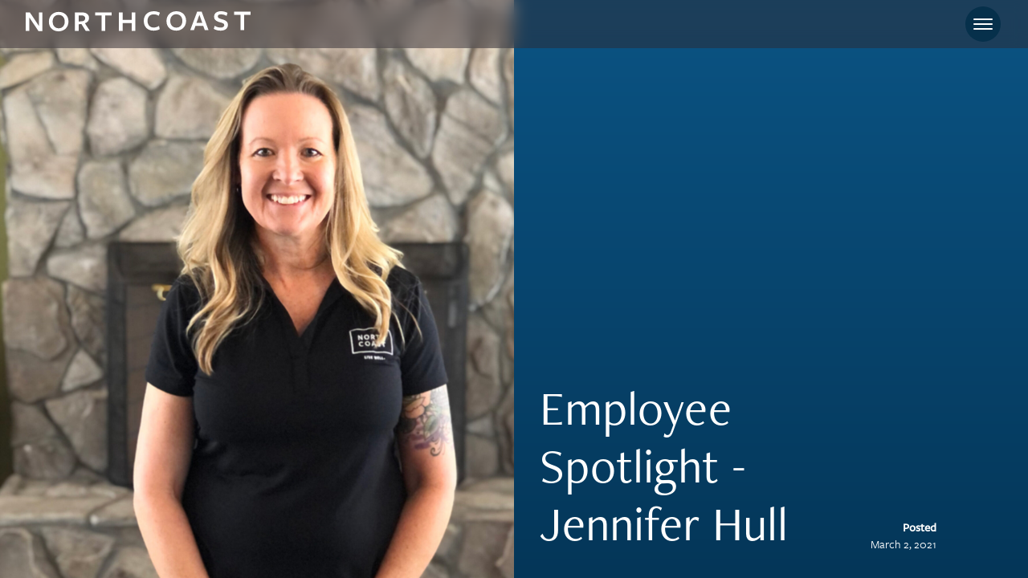

--- FILE ---
content_type: text/html
request_url: https://northcoastliving.com/news/employee-spotlight-jennifer-hull
body_size: 19121
content:

	
<!DOCTYPE html>
<html class="no-js" lang="en">
	<head prefix="og: http://ogp.me/ns#">
		<meta charset="utf-8">
		<meta name="viewport" content="width=device-width, initial-scale=1">
		<link rel="home" href="https://northcoastliving.com/">
<link rel="canonical" href="https://northcoastliving.com/news/employee-spotlight-jennifer-hull">
<meta property="og:url" content="https://northcoastliving.com/news/employee-spotlight-jennifer-hull"><meta name="twitter:url" content="https://northcoastliving.com/news/employee-spotlight-jennifer-hull"><meta property="og:locale" content="en-US">
<title>Employee Spotlight - Jennifer Hull | North Coast Living</title>
    <meta property="og:title" content="Employee Spotlight - Jennifer Hull">
    <meta name="twitter:title" content="Employee Spotlight - Jennifer Hull">
    
					<meta name="referrer" content="unsafe-url">
				<meta name="format-detection" content="telephone=no">
		<meta name="robots" content="index, follow">
		<meta name="author" content="North Coast Living">

		<meta name="apple-mobile-web-app-title" content="Northcoast">
		<link rel="apple-touch-icon" sizes="180x180" href="/icon-180.png">
		<meta name="msapplication-config" content="/ieconfig.xml">
		<meta name="theme-color" content="#FFF">

		<script type="text/javascript">
			!function() {
				var h = document.documentElement.classList;
				h.remove('no-js');
				h.add('js');
			}();
		</script>
  		<script>document.getElementsByTagName("html")[0].className += " js";</script>
		<link rel="stylesheet" href="https://use.typekit.net/afe8rud.css">
		<link rel="stylesheet" href="/theme/v2/css/style.css?=v1.7" media="screen">
		

							<!-- Google tag (gtag.js) -->
			<script async src="https://www.googletagmanager.com/gtag/js?id=G-H0E8BMWWQ2"></script>
			<script>
                window.dataLayer = window.dataLayer || [];
                function gtag(){dataLayer.push(arguments);}
                gtag('js', new Date());
                gtag('config', 'G-H0E8BMWWQ2');
			</script>
			</head>

	<body class="a-theme-light a-theme-base Page-news">

		<div class="off-canvas off-canvas--full-width off-canvas--navigation js-off-canvas js-off-canvas--nav">

			  <header class="main-header position-fixed top-0 left-0 width-100% z-index-3">
    <div class="innerWrap height-100% flex items-center justify-between padding-x-md">
      <div class="max-width-xxxxxs headerLogoWrap">
        <!-- <img class="width-100%" src="assets/gfx/northcoast-logo-hw.svg" alt="North Coast" /> -->
        <a href="https://northcoastliving.com/" class="header-logo-wrapper">
          <svg id="NorthCoastLogo" class="width-100%" data-name="NorthCoastLogo" xmlns="http://www.w3.org/2000/svg" viewBox="0 0 850.892 78.3358">
  <title>North Coast</title>
  <g id="Layer_1-2" data-name="Layer 1">
    <g>
      <polygon style="fill: currentColor;" points="49.605 56.9438 15.378 4.3338 0 4.3338 0 76.6008 13.413 76.6008 13.413 24.1058 47.986 77.2948 63.017 77.2948 63.017 4.3338 49.605 4.3338 49.605 56.9438 49.605 56.9438"/>
      <path style="fill: currentColor;" d="M147.67,40.6408c0,15.378-9.019,25.9-22.779,25.9-14.107,0-23.125-10.522-23.125-26.363,0-15.378,8.903-25.785,22.662-25.785,14.107,0,23.242,10.407,23.242,26.248h0Zm14.107-.463c0-23.703-15.726-37.579-37.001-37.579-21.392,0-37.233,15.725-37.233,38.042,0,23.703,15.726,37.695,37.117,37.695s37.117-15.841,37.117-38.158h0Z"/>
      <path style="fill: currentColor;" d="M200.293,39.7158V16.1268h9.135c10.06,0,15.725,3.585,15.725,11.101,0,7.8629-5.665,11.794-14.337,12.257l-10.523,.231h0Zm.116,11.1l10.407-.694,16.072,26.479h16.072l-18.963-29.485c9.829-3.353,15.61-10.522,15.61-20.813,0-13.298-9.713-21.969-27.982-21.969,.231,0-25.322,0-25.322,0V76.6008h14.106v-25.785h0Z"/>
      <polygon style="fill: currentColor;" points="324.981 16.7058 324.981 4.3338 262.658 4.3338 262.658 16.7058 286.824 16.7058 286.824 76.6008 300.815 76.6008 300.815 16.7058 324.981 16.7058 324.981 16.7058"/>
      <polygon style="fill: currentColor;" points="415.049 76.6008 415.049 4.3338 401.0591 4.3338 401.0591 34.0498 366.717 34.0498 366.717 4.3338 352.61 4.3338 352.61 76.6008 366.717 76.6008 366.717 46.3068 401.0591 46.3068 401.0591 76.6008 415.049 76.6008 415.049 76.6008"/>
      <path style="fill: currentColor;" d="M507.819,5.666c-6.244-3.468-14.915-5.666-23.356-5.666-22.548,0-37.695,14.917-37.695,38.042,0,23.704,15.147,37.695,37.347,37.695,8.21,0,17.229-2.197,23.011-5.666l-2.66-12.95c-5.319,3.7-12.372,6.475-19.773,6.475-14.569,0-23.703-10.059-23.703-26.016,0-15.726,9.366-25.438,23.473-25.438,6.937,0,13.181,1.965,18.963,5.781l4.393-12.257h0Z"/>
      <path style="fill: currentColor;" d="M592.9,38.042c0,15.379-9.019,25.901-22.779,25.901-14.106,0-23.125-10.522-23.125-26.363,0-15.379,8.903-25.785,22.663-25.785,14.107,0,23.241,10.406,23.241,26.247h0Zm14.106-.462c0-23.704-15.725-37.58-37-37.58-21.392,0-37.233,15.726-37.233,38.042,0,23.704,15.726,37.695,37.117,37.695s37.116-15.841,37.116-38.157h0Z"/>
      <path style="fill: currentColor;" d="M668.227,45.211h-21.853l10.984-31.335,10.869,31.335h0Zm-2.197-43.476h-17.113l-26.363,72.268h14.222l5.898-17.114h29.138l6.013,17.114h14.222L666.03,1.735h0Z"/>
      <path style="fill: currentColor;" d="M738.073,63.827c-8.672,0-16.303-2.89-23.01-6.938l-3.237,12.141c6.822,4.164,16.419,6.707,26.016,6.707,16.997,0,27.52-9.366,27.52-22.547,0-13.76-11.217-18.732-22.086-21.739-9.944-2.659-16.419-4.971-16.419-10.868,0-4.973,3.7-8.557,12.141-8.557,6.822,0,14.916,2.428,21.276,6.244l3.469-11.91c-6.938-3.932-15.032-6.36-24.861-6.36-16.072,0-25.9,8.557-25.9,21.392,0,14.222,12.025,18.847,22.432,21.738,10.638,2.89,16.072,5.088,16.072,11.101,0,5.78-5.55,9.596-13.413,9.596h0Z"/>
      <polygon style="fill: currentColor;" points="850.892 14.107 850.892 1.735 788.569 1.735 788.569 14.107 812.735 14.107 812.735 74.003 826.7261 74.003 826.7261 14.107 850.892 14.107 850.892 14.107"/>
    </g>
  </g>
</svg>                  </a>
      </div>
      <div class="navBtn">
        <button id="globalNavTrigger" class="reset anim-menu-btn offnav-control js-anim-menu-btn js-tab-focus" aria-label="Toggle navigation" aria-controls="off-canvas-navigation">
          <svg class="offnav-control__bg" aria-hidden="true" viewBox="0 0 48 48"><circle cx="24" cy="24" r="22" stroke-miterlimit="10" /></svg>
          <i class="anim-menu-btn__icon anim-menu-btn__icon--arrow-right" aria-hidden="true"></i>
        </button>
      </div>
    </div>
  </header>
			<div class="off-canvas__main bg">
				<section class="bg-dark section  grid height-100vh@md flex@md items-center position-relative" data-section-bg="dark">        
  <div class="overflow-hidden@sm">
            
      
                <div class="height-100vh@sm">
                  <div class="height-100vh@sm  width-100% flex flex-column flex-row@sm">

                    <div class="col-6@sm  height-100vh@sm ">
                      <div class=" height-100vh@sm ">
                                                <ul class="height-100vh@sm ">
                          <li class=" bg-black color-white  position-relative height-100% flex items-center">
                              
                                                            <figure class="width-100% height-100%@sm position-absolute@sm top-0 left-0 z-index-0 line-height-0">
                                <img src="https://northcoastliving.com/assets/news/2020/_fullWidthExtraLarge/JenniferHull-Feature.jpg" alt="" class="width-100% height-100% object-cover object-left-bottom" />
                              </figure>
                          </li>
                        </ul>
                                            </div>
                    </div>

                    <div class="bg-gradient-secondary-bottom col-6@sm height-100vh@sm flex flex-column flex-row@sm items-center items-end">
                      <div class="container padding-y-md flex flex-column flex-row@lg gap-xl@md gap-md items-end@lg grid">
                        
                        <div class="col-8@lg">
                          <div class="text-component  max-width-xs">
                            <h1 class="text-xxxl color-white">Employee Spotlight - Jennifer Hull</h1>
                          </div>
                        </div>

                        <div class="col-4@lg">
                          <div class="text-xs text-right@lg color-white">
                            <p><strong>Posted</strong><br/>March 2, 2021</p>
                          </div>
                        </div>

                      </div>
                    </div>
                    
                  </div>
                </div>
     
  </div>
</section>

  <section class="bg padding-y-lg padding-y-xl@md section" data-section-bg="light">

 
  <div class="container max-width-lg grid flex flex-column flex-row@sm gap-md">

    <div class="col-4@sm">
       <aside class="NewsMeta a-theme-override a-theme-light a-theme-white flex flex-column gap-lg">
  
  <div class="NewsMeta--column flex flex-column gap-sm">
    
    <div>
                <h2 class="NewsMeta--heading">Communities</h2>
                                          <a class="u-text-link" href="https://northcoastliving.com/communities/village-lake-mary-crossing">Village Lake Mary Crossing</a>
                                  </div>

    <div>
            <h2 class="NewsMeta--heading">Tags</h2>
      <a class="u-text-link" href="https://northcoastliving.com/news/spotlight">Employee Spotlight</a>
    </div>

  </div>
</aside>
    </div>

    <div class="Container NewsArticle col-8@sm">
            <div class="NewsArticle--body">
              
<div class="Container NewsText margin-bottom-md">
  <div class="u-richText NewsText--body text-component">
    <p><strong>Jennifer Hull</strong><br />Business Manager<br />Village at Lake Mary<br />Flagstaff AZ</p>
  </div>
</div>

                  
<div class="Container NewsImage margin-bottom-md">
  <figure>
        <img class="NewsImage--image width-100%"
      src="https://northcoastliving.com/assets/news/_fullWidthMedium/JenniferHull-Feature3-edited.jpg"
      srcset="https://northcoastliving.com/assets/news/_fullWidthSmall/JenniferHull-Feature3-edited.jpg 500w,
              https://northcoastliving.com/assets/news/_fullWidthMedium/JenniferHull-Feature3-edited.jpg 1000w,
              https://northcoastliving.com/assets/news/_fullWidthLarge/JenniferHull-Feature3-edited.jpg 1500w,
              https://northcoastliving.com/assets/news/_fullWidthExtraLarge/JenniferHull-Feature3-edited.jpg 2000w"
      sizes="(min-width: 112.5em) 70em,
             (min-width: 50em) 60vw,
             100vw"
            alt="">
        </figure>
</div>

                  
<blockquote class="Container Quote margin-bottom-md">
  <div class="Quote--body u-richText">
    <p>Helping people get into their new home and seeing how excited and grateful they are is so amazing. I’m so grateful to have such an amazing job.</p>
  </div>

  </blockquote>

                  
<div class="Container NewsText margin-bottom-md">
  <div class="u-richText NewsText--body text-component">
    <p>Jennifer Hull has been in the business for 17 years and North Coast is lucky enough to have had her for 11 of them. Jennifer was nominated by leadership for the spotlight because she has consistently rose to the top in her performance on site and is a well-rounded and independent manager. She also takes great care of her staff and shows that same standard for her residents with an unparalleled consistency.</p>



<p>In her personal life Jennifer enjoys her family life with her husband, 29-year-old daughter and her Blue Healer named Roxy.<br /></p>
  </div>
</div>

                  
<div class="Container NewsImage margin-bottom-md">
  <figure>
        <img class="NewsImage--image width-100%"
      src="https://northcoastliving.com/assets/news/_fullWidthMedium/JenniferHull-Photo1.jpg"
      srcset="https://northcoastliving.com/assets/news/_fullWidthSmall/JenniferHull-Photo1.jpg 500w,
              https://northcoastliving.com/assets/news/_fullWidthMedium/JenniferHull-Photo1.jpg 1000w,
              https://northcoastliving.com/assets/news/_fullWidthLarge/JenniferHull-Photo1.jpg 1500w,
              https://northcoastliving.com/assets/news/_fullWidthExtraLarge/JenniferHull-Photo1.jpg 2000w"
      sizes="(min-width: 112.5em) 70em,
             (min-width: 50em) 60vw,
             100vw"
            alt="">
              <figcaption class="NewsImage--caption u-richText text-sm font-italic">
          <p>Jennifer and her Blue Healer, Roxy, at South Beach State Park, CA</p>
        </figcaption>
        </figure>
</div>

                  
<div class="Container NewsText margin-bottom-md">
  <div class="u-richText NewsText--body text-component">
    <p>In her free time, she and her husband spend a great deal of time in the outdoors. They spend most weekends kayaking or hauling their teardrop camper around to all the natural wonders of their area.</p>
<p>When they aren’t adventuring, she takes the opportunity to do lots of at-home crafting. Jennifer enjoys watching P.S. I Love You and Sweet Home Alabama in her down time and she is a lover of every type of music. Depending on the day she can range from Classical to Metal so her enjoyment of music is broad and sweeping.</p>
  </div>
</div>

                  
<div class="Container NewsImage margin-bottom-md">
  <figure>
        <img class="NewsImage--image width-100%"
      src="https://northcoastliving.com/assets/news/_fullWidthMedium/JenniferHull-Photo2.jpg"
      srcset="https://northcoastliving.com/assets/news/_fullWidthSmall/JenniferHull-Photo2.jpg 500w,
              https://northcoastliving.com/assets/news/_fullWidthMedium/JenniferHull-Photo2.jpg 1000w,
              https://northcoastliving.com/assets/news/_fullWidthLarge/JenniferHull-Photo2.jpg 1500w,
              https://northcoastliving.com/assets/news/_fullWidthExtraLarge/JenniferHull-Photo2.jpg 2000w"
      sizes="(min-width: 112.5em) 70em,
             (min-width: 50em) 60vw,
             100vw"
            alt="">
              <figcaption class="NewsImage--caption u-richText text-sm font-italic">
          <p>Jennifer and her husband kayaking Blue Ridge, AZ</p>
        </figcaption>
        </figure>
</div>

                  
<div class="Container NewsText margin-bottom-md">
  <div class="u-richText NewsText--body text-component">
    <p><strong><em>Anything exciting you are looking forward to coming up?</em></strong></p>
<p>“We are planning to visit Rocky Point in Mexico in November. It’s a sort of Thanksgiving tradition and we really love spending time there."</p><p><strong><em><br /></em></strong><strong><em>What has been your favorite resident moment?</em></strong></p>

<p>“Picking a favorite resident story is hard! I’ve had so many great experiences over the years. Helping people get into their new home and seeing how excited and grateful they are is so amazing. I’m so grateful to have such an amazing job.”<br /><br /></p><p><strong><em>What is your favorite part of working for North Coast?<br /></em></strong><br />“I’d say the company itself. It’s a great company and they really care about their employees and residents!"<br /><br /></p><p><strong>After over a decade of dedication we can’t say thank you enough, Jennifer! You truly are a rock star and we appreciate you.</strong></p>
  </div>
</div>

      </div>
    </div>

                                                                                                                                                                                                                                                                                                                                                                                                                                                                                                                            
    </div>

    <div class="container margin-top-lg border-top border-contrast-lower padding-top-xl">
      


<div class="grid flex flex-column flex-row@sm gap-md justify-between items-center width-100%">
  
  <div class="col-4@sm">
          <a class="u-text-link" href="https://northcoastliving.com/news/staying-innovative-with-adt-home-automation-and-security">
        <span class="arrow">&larr;</span> <span class="SectionNav--linkPrefix">Healthy Living</span>Staying Innovative with ADT Home Automation and Security
      </a>
      </div>

  <div class="col-4@sm text-center">
                <a class="u-text-link" href="https://northcoastliving.com/news">
        News Home
      </a>
        
  </div>

  <div class="col-4@sm text-right@sm">
          <a class="u-text-link" href="https://northcoastliving.com/news/healthy-living-in-unprecedented-times">
        <span class="SectionNav--linkPrefix">News & Events</span>Healthy Living in Unprecedented Times
        <span class="arrow">&rarr;</span>
      </a>
        </div>

</div>
    </div>

  </section>
				
									<footer class="SiteFooter bg-gradient-secondary-bottom color-white">
      <div class="container padding-y-lg flex flex-column gap-md flex-row@sm justify-between">
        
        <div class="flex flex-column gap-lg gap-xl@md flex-row@xs height-100% justify-between">
          

          <div>
            <a class="SiteFooter--logo-- max-width-xxxxxs width-100% block" href="https://northcoastliving.com/">
            <svg id="NorthCoastLogo" class="width-100% color-white" data-name="NorthCoastLogo" xmlns="http://www.w3.org/2000/svg" viewBox="0 0 850.892 78.3358">
  <title>North Coast</title>
  <g id="Layer_1-2" data-name="Layer 1">
    <g>
      <polygon style="fill: currentColor;" points="49.605 56.9438 15.378 4.3338 0 4.3338 0 76.6008 13.413 76.6008 13.413 24.1058 47.986 77.2948 63.017 77.2948 63.017 4.3338 49.605 4.3338 49.605 56.9438 49.605 56.9438"/>
      <path style="fill: currentColor;" d="M147.67,40.6408c0,15.378-9.019,25.9-22.779,25.9-14.107,0-23.125-10.522-23.125-26.363,0-15.378,8.903-25.785,22.662-25.785,14.107,0,23.242,10.407,23.242,26.248h0Zm14.107-.463c0-23.703-15.726-37.579-37.001-37.579-21.392,0-37.233,15.725-37.233,38.042,0,23.703,15.726,37.695,37.117,37.695s37.117-15.841,37.117-38.158h0Z"/>
      <path style="fill: currentColor;" d="M200.293,39.7158V16.1268h9.135c10.06,0,15.725,3.585,15.725,11.101,0,7.8629-5.665,11.794-14.337,12.257l-10.523,.231h0Zm.116,11.1l10.407-.694,16.072,26.479h16.072l-18.963-29.485c9.829-3.353,15.61-10.522,15.61-20.813,0-13.298-9.713-21.969-27.982-21.969,.231,0-25.322,0-25.322,0V76.6008h14.106v-25.785h0Z"/>
      <polygon style="fill: currentColor;" points="324.981 16.7058 324.981 4.3338 262.658 4.3338 262.658 16.7058 286.824 16.7058 286.824 76.6008 300.815 76.6008 300.815 16.7058 324.981 16.7058 324.981 16.7058"/>
      <polygon style="fill: currentColor;" points="415.049 76.6008 415.049 4.3338 401.0591 4.3338 401.0591 34.0498 366.717 34.0498 366.717 4.3338 352.61 4.3338 352.61 76.6008 366.717 76.6008 366.717 46.3068 401.0591 46.3068 401.0591 76.6008 415.049 76.6008 415.049 76.6008"/>
      <path style="fill: currentColor;" d="M507.819,5.666c-6.244-3.468-14.915-5.666-23.356-5.666-22.548,0-37.695,14.917-37.695,38.042,0,23.704,15.147,37.695,37.347,37.695,8.21,0,17.229-2.197,23.011-5.666l-2.66-12.95c-5.319,3.7-12.372,6.475-19.773,6.475-14.569,0-23.703-10.059-23.703-26.016,0-15.726,9.366-25.438,23.473-25.438,6.937,0,13.181,1.965,18.963,5.781l4.393-12.257h0Z"/>
      <path style="fill: currentColor;" d="M592.9,38.042c0,15.379-9.019,25.901-22.779,25.901-14.106,0-23.125-10.522-23.125-26.363,0-15.379,8.903-25.785,22.663-25.785,14.107,0,23.241,10.406,23.241,26.247h0Zm14.106-.462c0-23.704-15.725-37.58-37-37.58-21.392,0-37.233,15.726-37.233,38.042,0,23.704,15.726,37.695,37.117,37.695s37.116-15.841,37.116-38.157h0Z"/>
      <path style="fill: currentColor;" d="M668.227,45.211h-21.853l10.984-31.335,10.869,31.335h0Zm-2.197-43.476h-17.113l-26.363,72.268h14.222l5.898-17.114h29.138l6.013,17.114h14.222L666.03,1.735h0Z"/>
      <path style="fill: currentColor;" d="M738.073,63.827c-8.672,0-16.303-2.89-23.01-6.938l-3.237,12.141c6.822,4.164,16.419,6.707,26.016,6.707,16.997,0,27.52-9.366,27.52-22.547,0-13.76-11.217-18.732-22.086-21.739-9.944-2.659-16.419-4.971-16.419-10.868,0-4.973,3.7-8.557,12.141-8.557,6.822,0,14.916,2.428,21.276,6.244l3.469-11.91c-6.938-3.932-15.032-6.36-24.861-6.36-16.072,0-25.9,8.557-25.9,21.392,0,14.222,12.025,18.847,22.432,21.738,10.638,2.89,16.072,5.088,16.072,11.101,0,5.78-5.55,9.596-13.413,9.596h0Z"/>
      <polygon style="fill: currentColor;" points="850.892 14.107 850.892 1.735 788.569 1.735 788.569 14.107 812.735 14.107 812.735 74.003 826.7261 74.003 826.7261 14.107 850.892 14.107 850.892 14.107"/>
    </g>
  </g>
</svg>            </a>
            <p class="SiteFooter--copyright margin-bottom-lg margin-top-md color-contrast-low">North Coast<br/>
              5973 Avenida Encinas #300<br/>
              Carlsbad, CA 92008</p>
                                             <div class="SiteFooter--social">
                  <ul class="socials mainNavSocials flex flex-row justify-start items-center gap-xs text-xl">
                    <li class="line-height-0 flex items-center gap-sm">
                    

                  <a class="SocialLink js-socialLink" href="https://www.instagram.com/livenorthcoast/" target="_blank" rel="noopener"
>
      <span class="u-visuallyHidden">North Coast on Instagram</span>
      <svg class="SocialLink--icon" width="34px" height="34px">
        <use xlink:href="#icon_instagram"/>
      </svg>
    </a>
              
        <a class="SocialLink js-socialLink" href="https://www.linkedin.com/company/north-coast-living" target="_blank" rel="noopener"
>
      <span class="u-visuallyHidden">North Coast on linkedin</span>
      <svg class="SocialLink--icon" width="34px" height="34px">
        <use xlink:href="#icon_linkedin"/>
      </svg>
    </a>
                    <a class="SocialLink js-socialLink" href="https://www.youtube.com/@northcoastliving9461" target="_blank" rel="noopener"
>
      <span class="u-visuallyHidden">North Coast on YouTube</span>
      <svg class="SocialLink--icon" width="34px" height="34px">
        <use xlink:href="#icon_youtube"/>
      </svg>
    </a>
                      </li>
                                      </ul>
                </div>
                          </div>
        </div>
  

       
        
        
        <div class="flex flex-column items-end@sm items-start justify-end@sm justify-start gap-sm padding-right-md">

            <ul class="SiteFooter--menu flex flex-row@sm gap-xl@lg gap-sm font-medium">
              <li class="SiteFooter--item">
              <a class="SiteFooter--link" href="https://northcoastliving.com/terms" >
              Terms
              </a>
              </li>
                  <li class="SiteFooter--item">
              <a class="SiteFooter--link" href="https://northcoastliving.com/admin/welcome" >
              Login
              </a>
              </li>
                  <li class="SiteFooter--item">
              <a class="SiteFooter--link" href="https://northcoastliving.com/privacy" >
              Privacy
              </a>
              </li>
                  <li class="SiteFooter--item">
              <a class="SiteFooter--link" href="https://northcoastliving.com/sitemap" >
              Site Map
              </a>
              </li>
                  <li class="SiteFooter--item">
              <a class="SiteFooter--link" href="https://northcoastliving.com/contact" >
              Contact
              </a>
              </li>
          </ul>

          <div class="margin-top-0">
            <p class="text-xs color-contrast-medium">&copy; 2026 All rights reserved.</p>
          </div>

        </div>
            

      </div>
</footer>							</div><!-- off-canvas__main -->

			  <div id="off-canvas-navigation" class="off-canvas__panel js-off-canvas__panel" role="complementary">
    <div class="off-canvas__content flex flex-column flex-row@sm items-center position-relative z-index-2">
      <div class="container max-width-sm padding-y-lg@sm padding-y-xxl padding-bottom-0@md">
        
        <div class="offnav height-100% flex flex-column flex-row@sm text-center text-left@sm">
          <nav class="margin-bottom-lg" role="navigation" aria-label="Main">
            <ul class="grid gap-sm">
              <!-- <li><i class="offnav__label text-sm@md color-white">North Coast</i></li> -->
               <li><a class="offnav__link text-xxl"  href="https://northcoastliving.com/">Home</a></li>
                            <li><a class="offnav__link text-xxl"  href="https://northcoastliving.com/culture">Culture</a></li>
                            <li><a class="offnav__link text-xxl"  href="https://northcoastliving.com/impact">Impact</a></li>
                            <li><a class="offnav__link text-xxl"  href="https://northcoastliving.com/design">Design &amp; Build</a></li>
                            <li><a class="offnav__link text-xxl"  href="https://northcoastliving.com/communities">Communities</a></li>
                            <li><a class="offnav__link text-xxl"  href="https://northcoastliving.com/team">Our Team</a></li>
                            <li><a class="offnav__link text-xxl"  href="https://northcoastliving.com/careers">Careers</a></li>
                          </ul>
          </nav>

          <nav class="offnav__subnav margin-bottom-auto@md padding-y-xs@md" role="navigation" aria-label="Secondary">
            <!-- <h3 class="color-contrast-lower">Connect</h3> -->
            <ul class="flex flex-column gap-sm">
                              
                <li class="flex items-center gap-sm">
                                            <ul class="socials mainNavSocials flex flex-row justify-center margin-auto margin-0@md justify-start@md gap-sm text-xl">
                  

                  <a class="SocialLink js-socialLink" href="https://www.instagram.com/livenorthcoast/" target="_blank" rel="noopener"
>
      <span class="u-visuallyHidden">North Coast on Instagram</span>
      <svg class="SocialLink--icon" width="34px" height="34px">
        <use xlink:href="#icon_instagram"/>
      </svg>
    </a>
              
        <a class="SocialLink js-socialLink" href="https://www.linkedin.com/company/north-coast-living" target="_blank" rel="noopener"
>
      <span class="u-visuallyHidden">North Coast on linkedin</span>
      <svg class="SocialLink--icon" width="34px" height="34px">
        <use xlink:href="#icon_linkedin"/>
      </svg>
    </a>
                    <a class="SocialLink js-socialLink" href="https://www.youtube.com/@northcoastliving9461" target="_blank" rel="noopener"
>
      <span class="u-visuallyHidden">North Coast on YouTube</span>
      <svg class="SocialLink--icon" width="34px" height="34px">
        <use xlink:href="#icon_youtube"/>
      </svg>
    </a>
                                    </ul>
                            </li>

                <li class="ws-nowrap border-top border-2 border-secondary padding-top-md margin-top-sm"><a href="https://northcoastliving.com/news" class="text-link__onDark">North Coast News</a></li>
               <li class="ws-nowrap border-bottom border-2 border-secondary padding-bottom-md"><a href="https://northcoastliving.com/admin" class="text-link__onDark">Employee Login</a></li>
               <li class=""><a href="https://northcoastliving.com/contact" class="btn btn--accent margin-top-md">Contact Us</a></li>
              
            </ul>
          </nav>

          
          <button class="reset offnav__a11y-close-btn js-off-canvas__close-btn js-off-canvas__a11y-close-btn">Close Navigation</button>
        </div>
      </div>
    </div>
    <div class="logoOverlay position-absolute width-100% bottom-0 right-0 opacity-10% line-height-0 z-index-0">
      <img class="width-100%" src="/theme/v2/gfx/northcoast-logo-hw.svg" alt="North Coast" />
    </div>

  </div>	
		</div>

				
		<div class="is-hidden">
<svg
class="icon">
<symbol
id="logo-northcoast" data-name="logo-northcoast" viewBox="0 0 999.12 758.59"><title>NorthCoast Logo</title>
<path
d="M999.12,609H0V0H999.12V609ZM20.37,20.37V588.62H978.76V20.37Z" fill="currentColor" fill-rule="evenodd"/><polygon
points="249.79 250.23 198.35 171.16 175.24 171.16 175.24 279.78 195.39 279.78 195.39 200.88 247.35 280.82 269.94 280.82 269.94 171.16 249.79 171.16 249.79 250.23 249.79 250.23" fill="currentColor"/><path
d="M427.39,225c0-35.63-23.63-56.48-55.61-56.48-32.15,0-56,23.63-56,57.17,0,35.63,23.64,56.65,55.79,56.65s55.78-23.8,55.78-57.34Zm-21.2.69c0,23.11-13.56,38.93-34.24,38.93-21.2,0-34.75-15.82-34.75-39.62,0-23.12,13.38-38.76,34.06-38.76,21.2,0,34.93,15.64,34.93,39.45Z" fill="currentColor"/><path
d="M494.47,241l15.64-1,24.15,39.8h24.16l-28.5-44.32c14.77-5,23.46-15.81,23.46-31.28,0-20-14.6-33-42.06-33H473.27V279.78h21.2V241Zm-.18-16.68V188.89H508c15.12,0,23.64,5.39,23.64,16.68,0,11.82-8.52,17.73-21.55,18.42l-15.82.35Z" fill="currentColor"/><polygon
points="683.19 189.76 683.19 171.16 589.52 171.16 589.52 189.76 625.85 189.76 625.85 279.78 646.87 279.78 646.87 189.76 683.19 189.76 683.19 189.76" fill="currentColor"/><polygon
points="814.05 279.78 814.05 171.16 793.02 171.16 793.02 215.83 741.41 215.83 741.41 171.16 720.21 171.16 720.21 279.78 741.41 279.78 741.41 234.25 793.02 234.25 793.02 279.78 814.05 279.78 814.05 279.78" fill="currentColor"/><path
d="M266.64,340c-9.38-5.21-22.41-8.51-35.1-8.51-33.89,0-56.65,22.41-56.65,57.17,0,35.62,22.76,56.65,56.13,56.65,12.34,0,25.89-3.3,34.58-8.51l-4-19.47c-8,5.56-18.59,9.73-29.71,9.73-21.9,0-35.63-15.11-35.63-39.1,0-23.63,14.08-38.23,35.28-38.23a50.54,50.54,0,0,1,28.5,8.69l6.6-18.42Z" fill="currentColor"/><path
d="M427.74,388c0-35.62-23.64-56.47-55.61-56.47-32.15,0-56,23.63-56,57.17,0,35.62,23.63,56.65,55.78,56.65s55.79-23.81,55.79-57.35Zm-21.2.7c0,23.11-13.56,38.93-34.24,38.93-21.2,0-34.75-15.82-34.75-39.63,0-23.11,13.38-38.75,34.06-38.75,21.2,0,34.93,15.64,34.93,39.45Z" fill="currentColor"/><path
d="M527,334.08H501.24L461.62,442.7H483L491.86,417h43.79l9,25.72h21.38L527,334.08Zm3.31,65.34H497.42l16.51-47.09,16.34,47.09Z" fill="currentColor"/><path
d="M639.75,427.4c-13,0-24.51-4.34-34.58-10.42l-4.87,18.24c10.25,6.26,24.68,10.08,39.1,10.08,25.55,0,41.36-14.07,41.36-33.88,0-20.68-16.86-28.16-33.19-32.68-15-4-24.68-7.47-24.68-16.33,0-7.47,5.56-12.86,18.25-12.86,10.25,0,22.42,3.65,32,9.38l5.22-17.9A74,74,0,0,0,641,331.48c-24.15,0-38.92,12.86-38.92,32.14C602,385,620.11,392,635.75,396.3c16,4.34,24.15,7.64,24.15,16.68,0,8.69-8.34,14.42-20.15,14.42Z" fill="currentColor"/><polygon
points="812.31 352.68 812.31 334.08 718.64 334.08 718.64 352.68 754.96 352.68 754.96 442.69 775.99 442.69 775.99 352.68 812.31 352.68 812.31 352.68" fill="currentColor"/><polygon
points="264.9 757.73 301.33 757.73 301.33 745.84 278.81 745.84 278.81 703 264.9 703 264.9 757.73 264.9 757.73" fill="currentColor"/><polygon
points="315.4 757.73 329.31 757.73 329.31 703 315.4 703 315.4 757.73 315.4 757.73" fill="currentColor"/><polygon
points="360.04 757.73 373.17 757.73 391.54 703 377.63 703 366.6 738.5 355.58 703 341.67 703 360.04 757.73 360.04 757.73" fill="currentColor"/><polygon
points="403.89 757.73 441.89 757.73 441.89 745.84 417.81 745.84 417.81 734.51 436.1 734.51 436.1 722.63 417.81 722.63 417.81 714.88 441.11 714.88 441.11 703 403.89 703 403.89 757.73 403.89 757.73" fill="currentColor"/><polygon
points="502.28 757.73 515.73 757.73 523.94 730.52 532.14 757.73 545.59 757.73 559.9 703 545.98 703 538.32 737.32 529.72 708.79 518.15 708.79 509.55 737.32 501.89 703 487.98 703 502.28 757.73 502.28 757.73" fill="currentColor"/><polygon
points="571.47 757.73 609.46 757.73 609.46 745.84 585.38 745.84 585.38 734.51 603.68 734.51 603.68 722.63 585.38 722.63 585.38 714.88 608.68 714.88 608.68 703 571.47 703 571.47 757.73 571.47 757.73" fill="currentColor"/><polygon
points="624.47 757.73 660.9 757.73 660.9 745.84 638.39 745.84 638.39 703 624.47 703 624.47 757.73 624.47 757.73" fill="currentColor"/><polygon
points="674.97 757.73 711.4 757.73 711.4 745.84 688.89 745.84 688.89 703 674.97 703 674.97 757.73 674.97 757.73" fill="currentColor"/><path
d="M735.75,758.59a10.1,10.1,0,1,0-10.1-10.09,9.87,9.87,0,0,0,10.1,10.09Z" fill="currentColor"/>
</symbol>
<symbol
id="icon-arrow" data-name="icon-arrow" viewBox="0 0 29.21 43.61"><title>Arrow Icon</title>
<path
d="M14.45,42.16V0M.71,28.33,14.57,42.19,28.5,28.26" fill="none" stroke-width="4"/>
</symbol>
<symbol
viewBox="0 0 837.50001 557.81245" id="downIcon" data-name="downIcon"><title>Down Icon</title>
<g
transform="translate(-139.46128,-425.04095)"><path
style="" d="M 348.52238,662.22703 C 233.53878,547.24189 139.46128,452.30947 139.46128,451.26608 c 0,-2.44391 23.82541,-26.22515 26.27386,-26.22515 1.01978,0 89.60279,87.75 196.85114,195 107.24835,107.25 195.56085,195 196.25,195 0.68915,0 89.00165,-87.75 196.25,-195 107.24835,-107.25 195.57072,-195 196.27195,-195 2.0118,0 25.60305,24.20926 25.60305,26.27376 0,1.62238 -417.13514,419.97624 -418.7528,419.97624 -0.34375,0 -94.7025,-94.07875 -209.6861,-209.0639 z" /></g>
</symbol>
<symbol
id="icon-twitter" data-name="icon-twitter"  viewBox="0 0 335 276"><title>Twitter Icon</title>
<path
d="m302 70a195 195 0 0 1 -299 175 142 142 0 0 0 97 -30 70 70 0 0 1 -58 -47 70 70 0 0 0 31 -2 70 70 0 0 1 -57 -66 70 70 0 0 0 28 5 70 70 0 0 1 -18 -90 195 195 0 0 0 141 72 67 67 0 0 1 116 -62 117 117 0 0 0 43 -17 65 65 0 0 1 -31 38 117 117 0 0 0 39 -11 65 65 0 0 1 -32 35"/>
</symbol>
<symbol
id="icon-facebook" data-name="icon-facebook" viewBox="0 0 284.73 284.72"><title>Facebook Icon</title>
<g
id="Layer_2" data-name="Layer 2">
<g
id="Layer_1-2" data-name="Layer 1-2">
<path
d="M156.2,256.47c66.69,0,120.74-52,120.74-116s-54.05-116-120.74-116S35.46,76.34,35.46,140.44s54.05,116,120.74,116" style="fill: var(--color-bg-dark)"/>
<path
d="M120.21,151.52v95.15h38.41V151.44H195.1v-37.2H158.65c0-9.23-.39-18.13.09-27,.53-9.6,5.32-14,14.86-14.45,6.66-.31,13.34-.24,20-.36,1,0,2-.11,2.87-.17V37.81h-29.4a61.38,61.38,0,0,0-6.64.47c-22.57,2.54-38,18-39.66,40.51-.81,10.69-.46,21.47-.64,32.21v3.4H88.18v37.1ZM134,0h16.67a15.48,15.48,0,0,0,2.15.45c19.87,1.36,38.75,6.48,56.11,16.19,46.77,26.2,72.22,66.22,75.53,119.77a130.47,130.47,0,0,1-16.54,72.72c-26.13,46.68-66.18,72-119.61,75.33A132,132,0,0,1,75.58,268Q15.37,234.83,2.24,167.12c-1-5.43-1.5-11-2.24-16.44V134a17.85,17.85,0,0,0,.47-2.4A134,134,0,0,1,16.72,75.54C38.86,35.45,72.49,10.9,117.55,2.24,123,1.2,128.52.74,134,0" style="fill: currentColor"/>
</g>
</g>
</symbol>
<symbol
id="icon-instagram" data-name="icon-instagram"  viewBox="0 0 284.72 284.75"><title>Instagram Icon</title>
<g
id="Layer_2" data-name="Layer 2">
<g
id="Layer_1-2" data-name="Layer 1-2">
<path
d="M156.77,248.52c62.83,0,113.77-49,113.77-109.34S219.6,29.83,156.77,29.83,43,78.79,43,139.18,93.93,248.52,156.77,248.52" style="fill: var(--color-bg-dark)"/>
<path
d="M228.16,117.6c0-7.79-.13-15.62-1.82-23.28C222.29,76,211.41,64,193.2,58.81c-7.37-2.08-14.95-2.44-22.52-2.49q-28.52-.2-57,0a91.36,91.36,0,0,0-19.59,1.79C76.18,62.16,64.3,72.74,59,90.45,56.75,98,56.37,105.8,56.32,113.6q-.2,28.58,0,57.17a89.44,89.44,0,0,0,1.8,19.59c4.38,19.18,16.07,31.19,35.25,35.78,7.86,1.88,15.9,1.92,23.91,2,8.27.13,16.55,0,24.83,0s16.74.09,25.11,0c7.65-.11,15.34-.16,22.87-1.83,19.37-4.3,31.48-16.08,36.08-35.43,1.88-8,1.94-16.08,2-24.18m-85.79,118A142.38,142.38,0,0,1,136.63,0q2.93-.06,5.85,0C221,0,284.7,63.79,284.72,142.35a142.38,142.38,0,0,1-142.35,142.4" style="fill: currentColor"/>
<path
d="M188.1,106.61a10.31,10.31,0,1,0-10.32-10.39,10.32,10.32,0,0,0,10.32,10.39h0M98,142.11A44.19,44.19,0,1,0,142.27,98H142a44.16,44.16,0,0,0-44,44.09m-26.75.15c.25-12,.44-24,.79-36A42.56,42.56,0,0,1,75.25,90.5c4.06-9.39,11.31-15,21.19-17.07a83.93,83.93,0,0,1,15-1.59c12.7-.3,25.4-.36,38.11-.33,9.55,0,19.1.23,28.64.54,6.44.21,12.74,1.36,18.44,4.53,7.92,4.39,12.46,11.29,14.46,20a71,71,0,0,1,1.53,15.66q.12,30,0,59.93a65.24,65.24,0,0,1-1.86,16.93c-3.42,12.52-11.69,19.84-24.29,22.19a76.34,76.34,0,0,1-13.58,1.27q-30.67.21-61.36,0a62.46,62.46,0,0,1-16.28-1.85c-12.39-3.38-19.66-11.57-22.14-24.05-1.69-8.43-1.42-17-1.57-25.53-.12-6.31,0-12.62,0-18.93H71.3" style="fill: currentColor"/>
<path
d="M113.4,142.06A28.79,28.79,0,1,1,142,171h0a28.84,28.84,0,0,1-28.58-28.92" style="fill: currentColor"/>
</g>
</g>
</symbol>
<symbol
data-name="icon-search" id="icon-search" viewBox="0 0 23.414 23.122"><title>Search Icon</title>
<g
id="Group_24" data-name="Group 24" transform="translate(-382.049 -358.5)">
<ellipse
id="Ellipse_1" data-name="Ellipse 1" cx="7.123" cy="6.799" rx="7.123" ry="6.799" transform="translate(384.049 360.5)" fill="none" stroke="#009d85" stroke-linejoin="round" stroke-width="4"/>
<line
id="Line_34" data-name="Line 34" x2="8.006" y2="8.006" transform="translate(396.043 372.202)" fill="none" stroke="#009d85" stroke-linejoin="round" stroke-width="4"/>
</g>
</symbol><symbol
id="icon-google" viewBox="0 0 284.73 284.06"><title>Google Icon</title>
<g
id="Layer_2" data-name="Layer 2">
<g
id="Layer_1-2" data-name="Layer 1-2">
<path
d="M145.74,225.92A92.88,92.88,0,1,0,52.86,133a92.88,92.88,0,0,0,92.88,92.92" style="fill: var(--color-bg-dark)"/>
<path
d="M199.16,80.42a9.71,9.71,0,0,0-.76-.81c-20.85-18.27-45.16-24.41-71.9-18.55C91.8,68.68,68,94.61,62.15,129.35S75,200.56,106.6,216.19A85.32,85.32,0,0,0,158.25,224c17.68-2.63,32.95-10,45.08-23.3,13.11-14.39,19.2-31.73,20.16-50.88.38-7.68-.43-15.43-.69-23.11H144.3V159h45.25c-1,3.14-1.72,5.88-2.82,8.45-7.3,17.14-24.34,25.91-43.53,25.1-39.24-1.66-61.42-43.83-41-77.35,13.8-22.7,43.31-30.49,65.93-17.31,2.88,1.68,5.48,3.84,7.93,5.59,7.77-7.74,15.42-15.39,23.15-23.1M142.41,284C63.9,284.06.09,220.45,0,142.3-.08,63.32,65-.68,144.3,0c77,.66,140.48,64.59,140.43,142.71-.05,77.87-64,141.34-142.37,141.34" style="fill: currentColor"/>
</g>
</g>
</symbol>
<symbol
id="icon-paw" data-name="icon-paw" viewBox="0 0 384 384"><path
d="M379.83,131.5c-4.39-11.73-11.76-20.21-21.32-24.52a33.11,33.11,0,0,0-13.69-3c-20,0-40.37,18.67-50.63,46.45-12.7,34.42-5.32,68.14,17.17,78.43a34.36,34.36,0,0,0,14.4,3.12c20.39,0,41.12-17.12,51.58-42.6C385.24,170.12,386.17,148.48,379.83,131.5Zm-290,18.95C79.55,122.67,59.2,104,39.18,104a33.11,33.11,0,0,0-13.69,3c-9.57,4.31-16.93,12.79-21.32,24.52-6.34,17-5.41,38.62,2.49,57.9C17.12,214.88,37.85,232,58.24,232a34.39,34.39,0,0,0,14.4-3.12C95.13,218.59,102.51,184.87,89.81,150.45Zm44.54-3.85a39.68,39.68,0,0,0,5.56-.15c10.79-1.06,20.54-6.59,28.21-16,12.37-15.19,15.8-39,13.2-63.44-4-37.7-23.85-65.84-50.54-67,0,0-3.82,0-5.75.19-11.78,1.17-22.49,7.29-31,17.7C81.78,33,75.87,55.46,78.27,78,82.2,115.27,106.84,145.4,134.35,146.6ZM192,176c-64,0-128,76.07-128,149.13,0,21.8,10.93,39.33,21.67,46.51,13.25,8.88,22.6,12.36,42,12.36,23.1,0,29.33-8.08,40.14-15.2,7.82-5.16,14.57-9.61,24.16-9.61s16.34,4.45,24.16,9.61c10.81,7.12,17,15.2,40.14,15.2,19.43,0,28.77-3.48,42-12.36,10.74-7.18,21.67-24.71,21.67-46.51C320,252.07,256,176,192,176Zm52.28-29.74a38.22,38.22,0,0,0,5.56.16c27.51-1.2,52.15-31.34,56.08-68.61,2.4-22.54-3.51-45-15.8-60.11C281.64,7.29,271.34,1.48,259.56.31,257.62.13,253.41,0,253.41,0c-26.69,1.16-46.56,29.12-50.54,66.82-2.6,24.46.83,48.25,13.2,63.44C223.74,139.67,233.49,145.21,244.28,146.26Z" fill="#fff"/></symbol><symbol
id="icon-wheelchair" data-name="icon-wheelchair" viewBox="0 0 125.39 160.45"><title>Accessibilty Icon (wheelchair)</title>
<g
id="Layer_2" data-name="Layer 2">
<g
id="Layer_1-2" data-name="Layer 1-2">
<path
d="M125.39,80.43a5.72,5.72,0,0,0-.11.57l-.69,9c-.17,2.18-.34,4.35-.52,6.53-.22,2.69-.45,5.38-.67,8.07-.17,2.17-.34,4.35-.52,6.52-.22,2.69-.45,5.38-.66,8.07-.18,2.15-.34,4.31-.53,6.46-.14,1.64-.2,3.3-.48,4.92a9.42,9.42,0,0,1-8.37,7.68,9.53,9.53,0,0,1-10.39-7.93,14.14,14.14,0,0,1,0-3.56c.19-2.21.37-4.43.55-6.64q.34-4.09.67-8.19c.18-2.11.34-4.23.52-6.34q.33-4.16.68-8.31l.6-7.41a1.13,1.13,0,0,0,0-.26c-4.23.21-8.46.47-12.75.7A48.81,48.81,0,0,1,95.2,127a47.51,47.51,0,0,1-10.74,18.12L72.14,132.77a30.92,30.92,0,0,0,8-23.16,30.25,30.25,0,0,0-8.8-19.67,30.46,30.46,0,0,0-21.5-9.48,30.9,30.9,0,0,0-22,8l-12.3-12.3a4,4,0,0,1,.35-.36A48.37,48.37,0,0,1,37.26,64.35c1.07-.26,2.16-.47,3.26-.67a1.22,1.22,0,0,0,.74-.43l13-14.86L64,37.25l.44-.52L51.2,29l-.46.38L35.15,43.29a9.56,9.56,0,0,1-15.73-4.67,9.18,9.18,0,0,1,2.91-9.46q10.56-9.5,21.18-18.91A9.5,9.5,0,0,1,54.93,9.09L98.2,34.24a9.51,9.51,0,0,1,4.49,5.9,11.57,11.57,0,0,1-.28,7.53,11.41,11.41,0,0,1-2,3.33Q91.5,61.08,82.64,71.18c-.13.14-.25.29-.43.52h.52l9.44-.54,4.88-.27,10.22-.57c2.77-.15,5.54-.32,8.32-.45a9.51,9.51,0,0,1,9.62,7.53c.07.33.12.65.18,1Z" style="fill: currentColor"/>
<path
d="M0,109.36a11.08,11.08,0,0,0,.21-1.15,48.52,48.52,0,0,1,9.83-26c.12-.16.25-.31.32-.4L22.81,94.26a31.36,31.36,0,0,0,43.63,43.41c4.14,4.1,8.25,8.25,12.52,12.5a1.47,1.47,0,0,0-.39.21A48.38,48.38,0,0,1,58,159.63a44,44,0,0,1-5.6.73,3.4,3.4,0,0,0-.46.09H45.73a4.35,4.35,0,0,1-.52-.1,43.8,43.8,0,0,1-6.94-1A48.8,48.8,0,0,1,4,130.92,47.75,47.75,0,0,1,.2,115.28a11.05,11.05,0,0,0-.2-1.15Z" style="fill: currentColor"/>
<path
d="M121,15.94a15.89,15.89,0,1,1,0-.11Z" style="fill: currentColor"/>
</g>
</g>
</symbol><symbol
id="icon-petfriendly" data-name="icon-petfriendly" viewBox="0 0 62 56.83"><title>Pet Friendly Icon</title><path
d="M61.3,11.43a15.22,15.22,0,0,0-8-9.7A16.44,16.44,0,0,0,43.8.13a15.88,15.88,0,0,0-4.7,1.4,18.26,18.26,0,0,0-6.9,5.7A20.28,20.28,0,0,1,30.9,9h0l-.1-.1a18.62,18.62,0,0,0-3-3.8,16.75,16.75,0,0,0-5.2-3.6A15.74,15.74,0,0,0,13.8.23a13.75,13.75,0,0,0-4.5,1.3A16,16,0,0,0,0,15.73a36.18,36.18,0,0,0,.2,4.6,16.92,16.92,0,0,0,.7,3.8A23.5,23.5,0,0,0,5,32.53a39.24,39.24,0,0,0,5.2,5.6c2.5,2.3,5,4.5,7.6,6.8,4.5,3.9,8.9,7.8,13.2,11.8l.1.1a.1.1,0,0,0,.1-.1c3-2.8,6-5.6,9.1-8.3s5.9-5.2,8.9-7.8c2.1-1.9,4.2-3.8,6.1-5.9a27,27,0,0,0,4.3-6.3,23.8,23.8,0,0,0,2.2-8.2c.1-1.2.1-2.5.2-3.8A24.1,24.1,0,0,0,61.3,11.43Zm-24.7,3.3c2.4-1.6,4.8-.2,5,2.6v1.4a8.5,8.5,0,0,1-3.6,5.8,3.21,3.21,0,0,1-3.5.5,3.33,3.33,0,0,1-1.9-3.1A8.21,8.21,0,0,1,36.6,14.73Zm-11.2-1.8a2.67,2.67,0,0,1,4-.1,6.66,6.66,0,0,1,2.1,5.3c0,.4-.1.9-.1,1.3a5.82,5.82,0,0,1-1.9,3.9,2.76,2.76,0,0,1-3.7-.1C23,20.93,22.8,15.43,25.4,12.93Zm-8.9,15.3c-1.7-2-2.5-4.3-1.6-6.9a3.21,3.21,0,0,1,5-1.7c2,1.3,3,3.8,2.7,6.7a3.36,3.36,0,0,1-6.1,1.9ZM36.8,42a7.32,7.32,0,0,1-3.3-.1,24.64,24.64,0,0,1-3.8-1.4,6.48,6.48,0,0,0-5.1-.4,10.11,10.11,0,0,1-2.3.4c-3-.5-4.4-3.4-2.9-6.2a19.16,19.16,0,0,1,7-7.4c3-1.8,4.9-1.5,7.4,1a20.86,20.86,0,0,1,5.1,9.2,15.17,15.17,0,0,1,.3,2.1A2.91,2.91,0,0,1,36.8,42Zm5.5-8.7a3.16,3.16,0,0,1-4.1-2.5,6.08,6.08,0,0,1,1.8-5.6,6.33,6.33,0,0,1,2.4-1.6,3,3,0,0,1,4.2,2.3c.1.5.1,1,.2,1.5A7.21,7.21,0,0,1,42.3,33.33Z" fill="#fff"/></symbol>
<symbol
id="icon-equalopportunityhousing" data-name="icon-equalopportunityhousing"  viewBox="0 0 163.7 174.74"><title>Equal Opportunity Housing Icon</title><g
id="Layer_2" data-name="Layer 2"><g
id="Layer_1-2" data-name="Layer 1"><path
fill="currentColor"  d="M163.7,54.94V76.67H153.09v65.05h-1q-44.38-.08-88.77-.14-25.66,0-51.35,0a9.72,9.72,0,0,1-1.26-.17V76.52H0v-22l6.3-4.22q5.88-4,11.76-7.94c3.85-2.58,7.71-5.13,11.56-7.71s7.83-5.3,11.76-7.93L52.94,19c3.79-2.54,7.56-5.1,11.35-7.65l16.5-11a2.05,2.05,0,0,1,2.15,0c1.16.78,2.32,1.55,3.47,2.34,2.76,1.87,5.52,3.75,8.29,5.61q8,5.39,16,10.74c2.79,1.87,5.56,3.77,8.35,5.64,5.49,3.69,11,7.36,16.49,11.06q7.92,5.32,15.82,10.67c3.7,2.49,7.43,5,11.13,7.46A10.36,10.36,0,0,1,163.7,54.94Zm-28.27,64.44c0-.19,0-.31,0-.43q0-27.09,0-54.18A.83.83,0,0,0,135,64q-6.69-4.47-13.39-8.94L94.62,37,82.17,28.67a.7.7,0,0,0-.94,0q-2.34,1.62-4.69,3.21l-11.08,7.4L54.92,46.38,44.25,53.51q-7.53,5.07-15.08,10.12a1.26,1.26,0,0,0-.64,1.21q0,26.88,0,53.75v.79Z"/><path
fill="currentColor"  d="M71.7,168.09v6.33H69.88V160.16c.19,0,.4,0,.61,0,1.93,0,3.86-.06,5.79,0a7.84,7.84,0,0,1,3.1.62,3.39,3.39,0,0,1,1.74,2.74,3.74,3.74,0,0,1-.75,3,4.74,4.74,0,0,1-3,1.46c2.29,1.6,3.32,4.14,4.92,6.46-.8,0-1.46,0-2.12,0-.15,0-.33-.22-.43-.37-.88-1.35-1.73-2.71-2.62-4.05s-2-2.2-3.69-1.95A13.44,13.44,0,0,1,71.7,168.09Zm0-1.74c1.84,0,3.64,0,5.43,0a2.23,2.23,0,0,0,0-4.44c-1.8-.18-3.63,0-5.48,0Z"/><path
fill="currentColor"  d="M121.79,174.35c-1.43.5-2.16-.17-2.87-1.28-2.06-3.25-4.23-6.43-6.47-9.79v11.14h-1.73v-14.3c.53,0,1,0,1.53,0a.89.89,0,0,1,.5.39c1.78,2.59,3.54,5.2,5.31,7.8l2,3V160.17h1.7Z"/><path
fill="currentColor"  d="M18.4,174.73a5.57,5.57,0,0,1-4.7-1.88,8.4,8.4,0,0,1-.37-10.64,5.4,5.4,0,0,1,2.76-1.84,8.13,8.13,0,0,1,2.58-.4,6.35,6.35,0,0,1,4.69,2,6.88,6.88,0,0,1,1.85,4.56,9.56,9.56,0,0,1-.79,4.59,6.24,6.24,0,0,1-3.59,3.13A12.73,12.73,0,0,1,18.4,174.73Zm-4.78-7.43V168A4.84,4.84,0,0,0,20,172.88a1.49,1.49,0,0,0,.53-.16A5.11,5.11,0,0,0,23,169.54a11.28,11.28,0,0,0,.24-1.24c.14-2,0-4-1.6-5.4a4.67,4.67,0,0,0-7.22.8A5.59,5.59,0,0,0,13.62,167.3Z"/><path
fill="currentColor"  d="M60.38,174.57a5.32,5.32,0,0,1-4.79-1.84,7.33,7.33,0,0,1-1.83-4.3,8.07,8.07,0,0,1,.56-4.5,6.17,6.17,0,0,1,3.81-3.56,7,7,0,0,1,4.25-.11,6.2,6.2,0,0,1,4.55,4.53,8.78,8.78,0,0,1-.3,6,6.09,6.09,0,0,1-6.25,3.82Zm-4.75-7.42a10.15,10.15,0,0,0,0,1.26,5.63,5.63,0,0,0,1.6,3.43A4.87,4.87,0,0,0,61,173a4.13,4.13,0,0,0,3.17-1.73,5.27,5.27,0,0,0,1.12-3.23,7.65,7.65,0,0,0-.45-3.51,5,5,0,0,0-3.89-3,4.89,4.89,0,0,0-4.7,2.43A6.37,6.37,0,0,0,55.63,167.15Z"/><path
fill="currentColor"  d="M42.9,168.67v5.74H41V160c2.71.14,5.39.18,8,.47,1.73.18,3.16,2.7,2.72,4.4a11,11,0,0,1-.6,1.78c-.75,1.67-2.36,1.84-3.86,2A43.59,43.59,0,0,1,42.9,168.67Zm0-6.94v5.2c1.38,0,2.71,0,4,0a3.49,3.49,0,0,0,2-.57c1.14-.69.89-1.78.82-2.74a1.55,1.55,0,0,0-1.4-1.47C46.6,162,44.8,161.87,42.94,161.73Z"/><path
fill="currentColor"  d="M29.58,174.43H27.71V160.12h.67c1.71,0,3.42,0,5.14,0a5.44,5.44,0,0,1,3.71,1.15,3.6,3.6,0,0,1,1.32,2.49,4.54,4.54,0,0,1-1.45,3.92,2.5,2.5,0,0,1-1.06.48,16,16,0,0,1-2.56.48c-1.27.08-2.55,0-3.9,0Zm0-7.5c1.38,0,2.68,0,4,0a3.7,3.7,0,0,0,2-.49,1.93,1.93,0,0,0,1-1.95,2.22,2.22,0,0,0-1.08-2.16c-1.94-.92-4-.29-6-.5Z"/><path
fill="currentColor"  d="M96.34,160.16h1.88v.76c0,2.87,0,5.74,0,8.61a3.19,3.19,0,0,0,1.84,3.16,4.73,4.73,0,0,0,2.22.3c1.33-.06,2.54-.46,3-1.89a5.23,5.23,0,0,0,.28-1.52c0-2.87,0-5.74,0-8.61v-.81h1.84a6,6,0,0,1,0,.61c0,2.85.06,5.7,0,8.54a6,6,0,0,1-.84,3.39,4.42,4.42,0,0,1-3.56,1.89,19.24,19.24,0,0,1-3.22-.14c-1.69-.21-2.73-1.42-3.21-3.27-.6-2.39-.22-4.83-.29-7.25C96.31,162.69,96.34,161.44,96.34,160.16Z"/><path
fill="currentColor"  d="M33.36,156.15l2.12,1.08L35,158.31a7.86,7.86,0,0,1-1.69-.85,1.83,1.83,0,0,0-2-.24c-3.16,1-6.45-.29-7.39-3.6a7.88,7.88,0,0,1,.48-5.78,5.25,5.25,0,0,1,3.73-2.78,5.8,5.8,0,0,1,7.09,5.18,7,7,0,0,1-1.12,5.1C33.84,155.61,33.61,155.85,33.36,156.15Zm-1.09-.89a7.21,7.21,0,0,0,.87-1.7,12.07,12.07,0,0,0,.3-3.11,4,4,0,0,0-2.4-3.71,4.13,4.13,0,0,0-4.74.94,6.73,6.73,0,0,0-.83,5.7c.51,2.26,3.73,3.54,5.47,2.42l-1.52-.58a3.33,3.33,0,0,0,.16-.4c.13-.78.62-.74,1.15-.48S31.7,154.92,32.27,155.26Z"/><path
fill="currentColor"  d="M137.51,154.79v-9.7H139v12.28a10,10,0,0,1-1.55,0c-.21,0-.42-.33-.56-.55-1.84-2.77-3.67-5.56-5.5-8.34-.11-.17-.22-.35-.44-.67v9.55h-1.55V145.06a13.28,13.28,0,0,1,1.41,0,.82.82,0,0,1,.45.36q2.9,4.38,5.77,8.76C137.15,154.34,137.27,154.48,137.51,154.79Z"/><path
fill="currentColor"  d="M151.1,152.6h-3.57v-1.46h5.16c0,1.49,0,2.9,0,4.32,0,.14-.17.3-.3.41a7.54,7.54,0,0,1-6.24,1.6,5.14,5.14,0,0,1-4.28-3.49,7.45,7.45,0,0,1,.4-6.19,5.07,5.07,0,0,1,4-2.73,6.3,6.3,0,0,1,4.65,1,3.85,3.85,0,0,1,1.52,2.55,5.88,5.88,0,0,0-1.08.25c-.35.15-.48.07-.54-.27-.45-2.37-4-2.77-5.83-1.55-2.53,1.66-2.58,6.25-.53,8.13a3.57,3.57,0,0,0,2.18.88,5.47,5.47,0,0,0,4.15-.9c.13-.11.3-.27.3-.41C151.12,154,151.1,153.35,151.1,152.6Z"/><path
fill="currentColor"  d="M93,157.5a5.55,5.55,0,0,1-5.58-4,7.68,7.68,0,0,1,.82-6.17,5.52,5.52,0,0,1,4-2.31,5.91,5.91,0,0,1,4.61,1.33,4.81,4.81,0,0,1,1.75,3c.07.28.1.56.15.84a6.6,6.6,0,0,1-1.59,5.73A4.71,4.71,0,0,1,93,157.5Zm.35-1.29a3.68,3.68,0,0,0,3.27-2.29,14.69,14.69,0,0,0,.44-2c.46-1.94-.67-5.12-3.36-5.47a3.89,3.89,0,0,0-4.22,2,6.9,6.9,0,0,0-.59,3.92A4.19,4.19,0,0,0,93.39,156.21Z"/><path
fill="currentColor"  d="M12.8,145.09h8.75v1.39H14.39v3.77H21.1v1.46H14.38v4.19h7.45v1.43h-9Z"/><path
fill="currentColor"  d="M83.31,151.61H77.1v5.71H75.37V145.11h1.69v5h6.21v-5h1.59v12.22H83.31Z"/><path
fill="currentColor"  d="M122.21,148.66h-1.37a7.22,7.22,0,0,0-1.33-1.75,3.44,3.44,0,0,0-4.45.53c-.77,1.05,0,2.05,1.15,2.38s2.55.51,3.77.93a3.31,3.31,0,0,1,2.4,2.52,3.25,3.25,0,0,1-1.41,3.48c-1.42.94-2.94.8-4.48.69a4.88,4.88,0,0,1-1.49-.38,3.79,3.79,0,0,1-2.14-2.91c0-.2-.08-.42-.13-.69a6.25,6.25,0,0,1,1.15,0c.21,0,.51.24.54.4a2.44,2.44,0,0,0,2.21,2.08,7.92,7.92,0,0,0,2.83-.11A1.76,1.76,0,0,0,121,154c0-.78-.93-1.62-1.92-1.88-1.27-.34-2.58-.59-3.8-1a2.92,2.92,0,0,1-1.23-4.77,4.77,4.77,0,0,1,4.71-1.25,3.81,3.81,0,0,1,3.18,2.27A10.76,10.76,0,0,1,122.21,148.66Z"/><path
fill="currentColor"  d="M37.38,145.09h1.73v1.38c0,2.15,0,4.3,0,6.45a6.1,6.1,0,0,0,.34,1.79,2,2,0,0,0,2,1.35,9.52,9.52,0,0,0,2.14-.11c1.27-.32,1.61-1.18,1.69-2.8.13-2.4,0-4.82,0-7.24v-.82H47a2.32,2.32,0,0,1,.07.38c0,2.25.09,4.5,0,6.74-.07,1.24,0,2.57-.82,3.68a3.69,3.69,0,0,1-3,1.62,16.65,16.65,0,0,1-2.45,0,3.52,3.52,0,0,1-3.09-2.91,9.94,9.94,0,0,1-.29-2.17C37.36,150,37.38,147.56,37.38,145.09Z"/><path
fill="currentColor"  d="M59.77,157.29c-.05,0-.07.06-.09.06-1.72.13-1.72.13-2.28-1.49-.08-.24-.19-.48-.28-.72-.19-.5-.25-1.21-.61-1.45s-1.07-.08-1.63-.09c-.94,0-1.88,0-2.82,0a.67.67,0,0,0-.8.57c-.25.89-.64,1.73-.89,2.61a.71.71,0,0,1-.87.61,9.52,9.52,0,0,0-1.08,0c1.55-4.13,3.08-8.2,4.61-12.29h1.85C56.51,149.13,58.14,153.21,59.77,157.29Zm-5.83-10.7-2,5.69H56Z"/><path
fill="currentColor"  d="M101,145.08h1.57c0,.25,0,.48,0,.71,0,1.74,0,3.48,0,5.22,0,1,.06,2,.16,3a2.47,2.47,0,0,0,2.28,2,14.66,14.66,0,0,0,2.21-.13c1.27-.3,1.62-1.26,1.69-2.79.11-2.41,0-4.83,0-7.25v-.81h1.6v.69q0,3.9,0,7.82a3.81,3.81,0,0,1-2.06,3.47,2.8,2.8,0,0,1-1.26.41,14.54,14.54,0,0,1-2.95-.09,3.47,3.47,0,0,1-3.12-3.42c-.14-1.89-.13-3.8-.16-5.69C101,147.24,101,146.2,101,145.08Z"/><path
fill="currentColor"  d="M148.64,174.43h-1.89c0-1.79,0-3.55,0-5.3a2.33,2.33,0,0,0-.36-1.18c-1.58-2.44-3.2-4.86-4.8-7.28-.1-.16-.18-.32-.28-.49a.76.76,0,0,1,.19-.05c2.15-.09,2.15,0,3.57,2.39.87,1.49,1.85,2.9,2.74,4.28,1.37-2.09,2.76-4.22,4.16-6.34a.83.83,0,0,1,.55-.32c.55,0,1.11,0,1.81,0-.57.84-1.07,1.6-1.59,2.35-1.25,1.84-2.52,3.66-3.75,5.51a2.09,2.09,0,0,0-.33,1.05C148.62,170.81,148.64,172.59,148.64,174.43Z"/><path
fill="currentColor"  d="M89.7,174.43H87.79V161.88H83.06v-1.71H94.27v1.65H89.7Z"/><path
fill="currentColor"  d="M134.18,161.85h-4.63v-1.67h11.21v1.67H136v12.58h-1.85Z"/><path
fill="currentColor"  d="M68.64,155.9v1.42H61V145.11h1.54V155.9Z"/><path
fill="currentColor"  d="M127.15,174.43h-1.8V160.18h1.8Z"/><path
fill="currentColor"  d="M124.93,145.09h1.65v12.24h-1.65Z"/><path
fill="currentColor"  d="M110.19,109.24H53.79V86h56.4Z"/><path
fill="currentColor"  d="M110.14,82.29H53.65V59h56.27C110,66.76,110.06,74.49,110.14,82.29Z"/></g></g></symbol>
<symbol
id="externalLinkIcon" data-name="externalLinkIcon" viewBox="0 0 18 18"><title>External Link Icon</title>
<path
d="M12.62,2.49l-.06.06L7.43,7.75a1.51,1.51,0,0,0,0,2.11l.69.7a1.44,1.44,0,0,0,2.08,0l5.13-5.2.06-.06L17,6.89c.57.58,1,.39,1-.44V.5a.49.49,0,0,0-.49-.5H11.64c-.82,0-1,.47-.43,1.06ZM3,0A3,3,0,0,0,0,3V15a3,3,0,0,0,3,3H15a3,3,0,0,0,3-3V11.5L15,9V13.5A1.5,1.5,0,0,1,13.5,15h-9A1.5,1.5,0,0,1,3,13.5v-9A1.5,1.5,0,0,1,4.5,3H9L6.5,0H3Z" fill-rule="evenodd"/>
</symbol><symbol
id="icon-youtube2" data-name="icon-youtube" xmlns="http://www.w3.org/2000/svg" viewBox="0 0 364 252"><title>YouTube Icon</title>
<path
d="M302.4,0H61.6A61.59,61.59,0,0,0,0,61.6V190.4H0A61.59,61.59,0,0,0,61.6,252H302.4A61.59,61.59,0,0,0,364,190.4V61.6h0A61.59,61.59,0,0,0,302.4,0ZM253.29,128.46l-109.2,56A2.8,2.8,0,0,1,140,182V70a2.8,2.8,0,0,1,1.35-2.38,2.84,2.84,0,0,1,2.74-.09l109.2,56a2.8,2.8,0,0,1,0,5Z"/>
</symbol><symbol
id="icon-youtube" viewBox="0 0 284.73 284.72"><title>YouTube Icon</title>
<g
id="Layer_2" data-name="Layer 2">
<g
id="Layer_1-2" data-name="Layer 1-2">
<path
d="M134,0h16.67a15.48,15.48,0,0,0,2.15.45c19.87,1.36,38.75,6.48,56.11,16.19,46.77,26.2,72.22,66.22,75.53,119.77a130.47,130.47,0,0,1-16.54,72.72c-26.13,46.68-66.18,72-119.61,75.33A132,132,0,0,1,75.58,268Q15.37,234.83,2.24,167.12c-1-5.43-1.5-11-2.24-16.44V134a17.85,17.85,0,0,0,.47-2.4A134,134,0,0,1,16.72,75.54C38.86,35.45,72.49,10.9,117.55,2.24,123,1.2,128.52.74,134,0" style="fill: currentColor"/>
<path
d="M193.83,210.68H90.9a40.17,40.17,0,0,1-40.12-40.11V114.18A40.17,40.17,0,0,1,90.9,74.07H193.83A40.17,40.17,0,0,1,234,114.18v56.39A40.16,40.16,0,0,1,193.83,210.68ZM90.9,86.57a27.66,27.66,0,0,0-27.62,27.61v56.39A27.66,27.66,0,0,0,90.9,198.18H193.83a27.66,27.66,0,0,0,27.62-27.61V114.18a27.66,27.66,0,0,0-27.62-27.61Z" style="fill: var(--color-bg-dark)"/>
<path
d="M123.93,176.39a10.16,10.16,0,0,1-5.39-1.51c-3.15-2-5-5.6-5-9.95V119.75c0-4.37,1.81-8,5-9.94s7.2-1.93,11.1,0l48,24.19c4.09,2.06,6.41,5.32,6.38,8.94s-2.41,6.83-6.52,8.82L129.65,175A13.21,13.21,0,0,1,123.93,176.39Zm0-57.76a3.83,3.83,0,0,0-.14,1.12v45.18a3.12,3.12,0,0,0,.18,1.21,3.16,3.16,0,0,0,1.16-.37l47.26-22.89L125,119a3.54,3.54,0,0,0-1-.37Z" style="fill: var(--color-bg-dark)"/>
</g>
</g>
</symbol>


    <symbol id="cta_arrow" viewBox="0 0 22 22">
      <path d="M0,22l0,-19l10,0l0,1l-9,0l0,17l17,0l0,-9l1,0l0,10l-19,0Z"/>
      <path d="M13.313,0l8.687,0.003l0,8.779l-1,0l0,-7.035l-11.099,11.026l-0.705,-0.709l11.137,-11.064l-7.02,0l0,-1Z"/>
    </symbol>

    <symbol id="button_arrow" viewBox="0 0 16 13">
      <path style="fill:currentColor;" d="M13.29,6l-5,-5l.71,-.71l6.21,6.21l-6.21,6.21l-.71,-.71l5,-5l-13.29,0l0,-1l13.29,0Z"/>
    </symbol>

    
    <symbol id="icon_instagram" viewBox="0 0 183.0866 183.2731">
      <g id="Layer_1-2" data-name="Layer 1">
        <g>
          <path style="fill: currentColor"  d="M.6679,91.6344c0-16.1475-1.2771-32.4206,.2947-48.4136C3.4143,18.2765,23.6276,.6578,48.7162,.3075c28.4868-.3977,56.9885-.4231,85.4745,.0031,27.285,.4082,48.1957,21.4331,48.5955,48.8259,.4134,28.3198,.3827,56.6539,.0149,84.9749-.3572,27.5029-21.3641,48.4415-49.0973,48.8493-28.1531,.4139-56.3218,.4194-84.4747-.0004C20.8906,182.5378,.2408,161.0796,.0462,132.6252c-.0935-13.6624-.0161-27.3261-.0161-40.9891,.2126-.0005,.4252-.0011,.6379-.0016ZM91.5682,14.1689c-13.6584,0-27.3171-.0577-40.9751,.0133-21.3131,.1108-36.5055,15.2203-36.573,36.4946-.0866,27.3165-.0885,54.6338,.0008,81.9503,.0694,21.2494,15.2867,36.3889,36.6077,36.4503,27.15,.0781,54.3006,.0696,81.4506,.003,21.6452-.0531,36.7703-15.133,36.8292-36.7377,.074-27.15,.0752-54.3006-.0004-81.4506-.0601-21.5632-15.2288-36.6229-36.8643-36.7129-13.4916-.0562-26.9836-.0104-40.4755-.0102Z"/>
          <path style="fill: currentColor"  d="M92.6424,49.6117c23.783,1.0708,41.9691,20.4271,40.8245,43.4514-1.183,23.795-20.404,41.6563-43.6885,40.5978-23.2978-1.0591-41.332-20.482-40.3502-43.4574,1.0003-23.4108,20.3855-41.6196,43.2142-40.5918Zm27.1251,41.7669c-.142-15.3541-13.4495-28.366-28.6808-28.0436-15.2916,.3237-27.9594,13.1532-27.9405,28.2971,.0191,15.3512,13.1509,28.4221,28.4409,28.309,15.3919-.1139,28.3223-13.2196,28.1804-28.5626Z"/>
          <path style="fill: currentColor"  d="M137.0983,56.243c-5.924-.0136-10.3629-4.5579-10.2524-10.4959,.106-5.6975,4.48-10.1187,10.1266-10.236,5.7454-.1194,10.5694,4.5921,10.617,10.3696,.048,5.8098-4.575,10.3759-10.4913,10.3623Z"/>
        </g>
      </g>
    </symbol>

    <symbol id="icon_facebook" data-name="Facebook Icon" xmlns="http://www.w3.org/2000/svg" viewBox="0 0 183.0866 183.2731">
      <g id="Layer_1-2" data-name="Layer 1">
        <g>
          <path  style="fill: currentColor" d="M.6679,91.6344c0-16.1475-1.2771-32.4206,.2947-48.4136C3.4143,18.2765,23.6276,.6578,48.7162,.3075c28.4868-.3977,56.9885-.4231,85.4745,.0031,27.285,.4082,48.1957,21.4331,48.5955,48.8259,.4134,28.3198,.3827,56.6539,.0149,84.9749-.3572,27.5029-21.3641,48.4415-49.0973,48.8493-28.1531,.4139-56.3218,.4194-84.4747-.0004C20.8906,182.5378,.2408,161.0796,.0462,132.6252c-.0935-13.6624-.0161-27.3261-.0161-40.9891,.2126-.0005,.4252-.0011,.6379-.0016ZM91.5682,14.1689c-13.6584,0-27.3171-.0577-40.9751,.0133-21.3131,.1108-36.5055,15.2203-36.573,36.4946-.0866,27.3165-.0885,54.6338,.0008,81.9503,.0694,21.2494,15.2867,36.3889,36.6077,36.4503,27.15,.0781,54.3006,.0696,81.4506,.003,21.6452-.0531,36.7703-15.133,36.8292-36.7377,.074-27.15,.0752-54.3006-.0004-81.4506-.0601-21.5632-15.2288-36.6229-36.8643-36.7129-13.4916-.0562-26.9836-.0104-40.4755-.0102Z"/>
          <path  style="fill: currentColor" d="M97.7802,134.1899h-18.3705v-1.3276c0-13.8291-.011-27.6581,.0227-41.4871,.0025-1.0131-.2337-1.3353-1.2806-1.2905-2.087,.0894-4.1806,.0265-6.2714,.0265-.3609,0-.7218,0-1.1376,0v-15.5564h8.667c0-.4944-.0021-.8821,.0003-1.2698,.0214-3.4062-.0562-6.8167,.09-10.2175,.1951-4.538,1.5819-8.6734,4.764-12.0489,2.7362-2.9025,6.2101-4.5462,10.0994-4.7851,5.6418-.3466,11.3099-.2656,17.05-.3684v15.2592c-.3148,0-.6685,0-1.0221,0-2.7991,0-5.5981-.0082-8.3972,.0025-2.7636,.0105-4.2085,1.4006-4.2406,4.1482-.0354,3.0302-.0081,6.0612-.0081,9.222h13.9783c-.5388,5.2577-1.063,10.3735-1.5983,15.5967h-12.3453v44.0964Z"/>
        </g>
      </g>
    </symbol>

    <symbol id="icon_youtube"data-name="Youtube Icon" xmlns="http://www.w3.org/2000/svg" viewBox="0 0 183.0866 183.2731">
      <g id="Layer_1-2" data-name="Layer 1">
        <g>
          <path style="fill: currentColor" d="M.6679,91.6344c0-16.1475-1.2771-32.4206,.2947-48.4136C3.4143,18.2765,23.6276,.6578,48.7162,.3075c28.4868-.3977,56.9885-.4231,85.4745,.0031,27.285,.4082,48.1957,21.4331,48.5955,48.8259,.4134,28.3198,.3827,56.6539,.0149,84.9749-.3572,27.5029-21.3641,48.4415-49.0973,48.8493-28.1531,.4139-56.3218,.4194-84.4747-.0004C20.8906,182.5378,.2408,161.0796,.0462,132.6252c-.0935-13.6624-.0161-27.3261-.0161-40.9891,.2126-.0005,.4252-.0011,.6379-.0016ZM91.5682,14.1689c-13.6584,0-27.3171-.0577-40.9751,.0133-21.3131,.1108-36.5055,15.2203-36.573,36.4946-.0866,27.3165-.0885,54.6338,.0008,81.9503,.0694,21.2494,15.2867,36.3889,36.6077,36.4503,27.15,.0781,54.3006,.0696,81.4506,.003,21.6452-.0531,36.7703-15.133,36.8292-36.7377,.074-27.15,.0752-54.3006-.0004-81.4506-.0601-21.5632-15.2288-36.6229-36.8643-36.7129-13.4916-.0562-26.9836-.0104-40.4755-.0102Z"/>
          <path style="fill: currentColor" d="M68.4974,134.4747c-1.3581,0-2.7152-.3503-3.9257-1.0489-2.4201-1.3982-3.9239-4.0023-3.9239-6.7969V58.8423c0-2.7946,1.5038-5.3992,3.9248-6.7969,2.4191-1.3982,5.4276-1.3973,7.8486,0l58.7037,33.8931c2.421,1.3968,3.9248,4.0014,3.9257,6.7965,0,2.7955-1.5038,5.4006-3.9248,6.7983l-58.7046,33.8935c-1.2105,.6987-2.5676,1.048-3.9239,1.048Zm3.6278-69.3474v55.2174l47.8185-27.6089-47.8185-27.6085Zm53.2536,30.7463c.0037,.0019,.0065,.0037,.0093,.0056l-.0093-.0056Z"/>
        </g>
      </g>
    </symbol>

    <symbol id="icon_google" data-name="Google Icon" xmlns="http://www.w3.org/2000/svg" viewBox="0 0 183.0866 183.2731">
      <g id="Layer_1-2" data-name="Layer 1">
        <g>
          <path style="fill: currentColor" d="M.6679,91.6344c0-16.1475-1.2771-32.4206,.2947-48.4136C3.4143,18.2765,23.6276,.6578,48.7162,.3075c28.4868-.3977,56.9885-.4231,85.4745,.0031,27.285,.4082,48.1957,21.4331,48.5955,48.8259,.4134,28.3198,.3827,56.6539,.0149,84.9749-.3572,27.5029-21.3641,48.4415-49.0973,48.8493-28.1531,.4139-56.3218,.4194-84.4747-.0004C20.8906,182.5378,.2408,161.0796,.0462,132.6252c-.0935-13.6624-.0161-27.3261-.0161-40.9891,.2126-.0005,.4252-.0011,.6379-.0016ZM91.5682,14.1689c-13.6584,0-27.3171-.0577-40.9751,.0133-21.3131,.1108-36.5055,15.2203-36.573,36.4946-.0866,27.3165-.0885,54.6338,.0008,81.9503,.0694,21.2494,15.2867,36.3889,36.6077,36.4503,27.15,.0781,54.3006,.0696,81.4506,.003,21.6452-.0531,36.7703-15.133,36.8292-36.7377,.074-27.15,.0752-54.3006-.0004-81.4506-.0601-21.5632-15.2288-36.6229-36.8643-36.7129-13.4916-.0562-26.9836-.0104-40.4755-.0102Z"/>
          <path style="fill: currentColor" d="M132.3452,90.4098v4.2348c-.0459,.2242-.102,.4468-.136,.6728-.412,2.7333-.6245,5.5141-1.2676,8.1917-1.8397,7.6605-5.6597,14.2047-11.7572,19.2629-8.8208,7.3173-19.1374,9.6599-30.3105,8.4842-9.6121-1.0115-17.7723-5.2058-24.4368-12.2058-5.5351-5.8137-8.9821-12.716-10.3643-20.6309-.2547-1.4585-.41-2.9344-.6112-4.4023,0-1.673,0-3.346,0-5.0191,.044-.1716,.1142-.3412,.1283-.5152,.8351-10.3213,5.0071-19.0688,12.5098-26.1801,13.3943-12.6955,34.1227-14.4636,49.4104-4.2412,1.7044,1.1397,3.2715,2.485,4.9765,3.7919-3.7513,3.6055-7.3576,7.0717-10.9789,10.5523-.1855-.1646-.3012-.2671-.4166-.3698-5.6899-5.0637-12.3472-6.7417-19.7434-5.383-11.0013,2.021-19.7741,10.9083-20.5652,22.8684-.5071,7.6666,1.8031,14.3919,7.2267,19.8373,6.9538,6.9817,15.4221,8.9285,24.8265,6.4753,7.729-2.0161,12.7389-7.0732,15.0968-14.7209,.1488-.4827,.2154-.9908,.342-1.5902h-1.0648c-6.9256,0-13.8513-.0078-20.7768,.0126-.6482,.0019-.9169-.1115-.9103-.8467,.0363-4.051,.0162-8.1025,.0201-12.1538,.0002-.2479,.0402-.4959,.0666-.801,.3637,0,.647,0,.9302,0,12.0741,0,24.1482,.0104,36.2223-.0232,.8129-.0023,1.0265,.2833,1.0988,.9934,.1261,1.2388,.3195,2.4707,.4847,3.7055Z"/>
        </g>
      </g>
    </symbol>

    <symbol id="icon_linkedin" viewBox="0 0 183.0866 183.2731">
      <g id="Layer_1-2" data-name="Layer 1">
        <g>
          <path style="fill: currentColor" d="M.6679,91.6344c0-16.1475-1.2771-32.4206,.2947-48.4136C3.4143,18.2765,23.6276,.6578,48.7162,.3075c28.4868-.3977,56.9885-.4231,85.4745,.0031,27.285,.4082,48.1957,21.4331,48.5955,48.8259,.4134,28.3198,.3827,56.6539,.0149,84.9749-.3572,27.5029-21.3641,48.4415-49.0973,48.8493-28.1531,.4139-56.3218,.4194-84.4747-.0004C20.8906,182.5378,.2408,161.0796,.0462,132.6252c-.0935-13.6624-.0161-27.3261-.0161-40.9891,.2126-.0005,.4252-.0011,.6379-.0016ZM91.5682,14.1689c-13.6584,0-27.3171-.0577-40.9751,.0133-21.3131,.1108-36.5055,15.2203-36.573,36.4946-.0866,27.3165-.0885,54.6338,.0008,81.9503,.0694,21.2494,15.2867,36.3889,36.6077,36.4503,27.15,.0781,54.3006,.0696,81.4506,.003,21.6452-.0531,36.7703-15.133,36.8292-36.7377,.074-27.15,.0752-54.3006-.0004-81.4506-.0601-21.5632-15.2288-36.6229-36.8643-36.7129-13.4916-.0562-26.9836-.0104-40.4755-.0102Z"/>
          <g>
            <path style="fill: currentColor" d="M97.6123,119.5912h-14.8358v-44.0541h14.8377v5.9477c.4051-.5095,.6474-.7834,.8558-1.0811,2.3275-3.3243,5.4878-5.2759,9.5155-5.838,4.8313-.6742,9.378-.0456,13.327,3.0363,4.0433,3.1554,6.3199,7.3774,6.4032,12.4736,.1574,9.6289,.0429,19.2623,.0386,28.8938,0,.174-.0355,.3479-.0625,.5968h-14.5827c-.017-.3289-.0496-.6666-.0497-1.0042-.0034-8.173-.0016-16.3461-.0045-24.5192-.0016-4.5239-3.3007-7.8696-7.7452-7.8625-4.3696,.007-7.6904,3.3681-7.6953,7.8187-.0088,8.1033-.0022,16.2066-.0021,24.3099v1.2824Z"/>
            <path style="fill: currentColor" d="M60.0001,119.5689v-44.0299h14.7918v44.0299h-14.7918Z"/>
            <path style="fill: currentColor" d="M67.4542,54.1685c4.5522,.0102,8.1141,3.4717,8.0875,7.8597-.0257,4.2326-3.6317,7.6845-8.0489,7.705-4.5516,.0212-8.2052-3.4379-8.2047-7.7678,.0004-4.3525,3.6186-7.807,8.1662-7.7968Z"/>
          </g>
        </g>
      </g>
    </symbol>

</svg>
</div>
			
				
				
		<script src="/theme/v2/js/scripts.js?=1.7"></script>
<script src="/vendorjs/embed-lite.js?=1.7"></script>

	</body>
</html>
<!-- Cached by Blitz on 2026-01-09T11:24:17-08:00 -->

--- FILE ---
content_type: image/svg+xml
request_url: https://northcoastliving.com/theme/v2/gfx/northcoast-logo-hw.svg
body_size: 1156
content:
<?xml version="1.0" encoding="UTF-8"?>
<svg id="Layer_2" data-name="Layer 2" xmlns="http://www.w3.org/2000/svg" viewBox="0 0 850.892 78.3358">
  <defs>
    <style>
      .cls-1 {
        fill: #fff;
      }
    </style>
  </defs>
  <g id="Layer_1-2" data-name="Layer 1">
    <g>
      <polygon class="cls-1" points="49.605 56.9438 15.378 4.3338 0 4.3338 0 76.6008 13.413 76.6008 13.413 24.1058 47.986 77.2948 63.017 77.2948 63.017 4.3338 49.605 4.3338 49.605 56.9438 49.605 56.9438"/>
      <path class="cls-1" d="M147.67,40.6408c0,15.378-9.019,25.9-22.779,25.9-14.107,0-23.125-10.522-23.125-26.363,0-15.378,8.903-25.785,22.662-25.785,14.107,0,23.242,10.407,23.242,26.248h0Zm14.107-.463c0-23.703-15.726-37.579-37.001-37.579-21.392,0-37.233,15.725-37.233,38.042,0,23.703,15.726,37.695,37.117,37.695s37.117-15.841,37.117-38.158h0Z"/>
      <path class="cls-1" d="M200.293,39.7158V16.1268h9.135c10.06,0,15.725,3.585,15.725,11.101,0,7.8629-5.665,11.794-14.337,12.257l-10.523,.231h0Zm.116,11.1l10.407-.694,16.072,26.479h16.072l-18.963-29.485c9.829-3.353,15.61-10.522,15.61-20.813,0-13.298-9.713-21.969-27.982-21.969,.231,0-25.322,0-25.322,0V76.6008h14.106v-25.785h0Z"/>
      <polygon class="cls-1" points="324.981 16.7058 324.981 4.3338 262.658 4.3338 262.658 16.7058 286.824 16.7058 286.824 76.6008 300.815 76.6008 300.815 16.7058 324.981 16.7058 324.981 16.7058"/>
      <polygon class="cls-1" points="415.049 76.6008 415.049 4.3338 401.0591 4.3338 401.0591 34.0498 366.717 34.0498 366.717 4.3338 352.61 4.3338 352.61 76.6008 366.717 76.6008 366.717 46.3068 401.0591 46.3068 401.0591 76.6008 415.049 76.6008 415.049 76.6008"/>
      <path class="cls-1" d="M507.819,5.666c-6.244-3.468-14.915-5.666-23.356-5.666-22.548,0-37.695,14.917-37.695,38.042,0,23.704,15.147,37.695,37.347,37.695,8.21,0,17.229-2.197,23.011-5.666l-2.66-12.95c-5.319,3.7-12.372,6.475-19.773,6.475-14.569,0-23.703-10.059-23.703-26.016,0-15.726,9.366-25.438,23.473-25.438,6.937,0,13.181,1.965,18.963,5.781l4.393-12.257h0Z"/>
      <path class="cls-1" d="M592.9,38.042c0,15.379-9.019,25.901-22.779,25.901-14.106,0-23.125-10.522-23.125-26.363,0-15.379,8.903-25.785,22.663-25.785,14.107,0,23.241,10.406,23.241,26.247h0Zm14.106-.462c0-23.704-15.725-37.58-37-37.58-21.392,0-37.233,15.726-37.233,38.042,0,23.704,15.726,37.695,37.117,37.695s37.116-15.841,37.116-38.157h0Z"/>
      <path class="cls-1" d="M668.227,45.211h-21.853l10.984-31.335,10.869,31.335h0Zm-2.197-43.476h-17.113l-26.363,72.268h14.222l5.898-17.114h29.138l6.013,17.114h14.222L666.03,1.735h0Z"/>
      <path class="cls-1" d="M738.073,63.827c-8.672,0-16.303-2.89-23.01-6.938l-3.237,12.141c6.822,4.164,16.419,6.707,26.016,6.707,16.997,0,27.52-9.366,27.52-22.547,0-13.76-11.217-18.732-22.086-21.739-9.944-2.659-16.419-4.971-16.419-10.868,0-4.973,3.7-8.557,12.141-8.557,6.822,0,14.916,2.428,21.276,6.244l3.469-11.91c-6.938-3.932-15.032-6.36-24.861-6.36-16.072,0-25.9,8.557-25.9,21.392,0,14.222,12.025,18.847,22.432,21.738,10.638,2.89,16.072,5.088,16.072,11.101,0,5.78-5.55,9.596-13.413,9.596h0Z"/>
      <polygon class="cls-1" points="850.892 14.107 850.892 1.735 788.569 1.735 788.569 14.107 812.735 14.107 812.735 74.003 826.7261 74.003 826.7261 14.107 850.892 14.107 850.892 14.107"/>
    </g>
  </g>
</svg>

--- FILE ---
content_type: text/javascript;charset=UTF-8
request_url: https://northcoastliving.com/vendorjs/embed-lite.js?=1.7
body_size: 724
content:
var ApplicationEmbed = ApplicationEmbed || function (w, u) {
    var HOST_URL = "https://northcoastliving.com/";//Update Hosting Server Domain
    function randomID(length) {
        var result = '';
        var characters = 'ABCDEFGHIJKLMNOPQRSTUVWXYZabcdefghijklmnopqrstuvwxyz0123456789';
        var charactersLength = characters.length;
        for (var i = 0; i < length; i++) {
            result += characters.charAt(Math.floor(Math.random() *
                charactersLength));
        }
        return result;
    }

    return {
        init: function () {
            var socialwall = document.getElementsByClassName('taggbox-socialwall').length

            var container = socialwall && socialwall > 0 ? document.getElementsByClassName('taggbox-socialwall') : document.getElementsByClassName('taggbox');



            for (var i = 0; i < container.length; i++) {
                if (container[i].getAttribute("data-is-load") == undefined || container[i].getAttribute("data-is-load") == "0" || container[i].getAttribute("data-is-load") == null) {
                    const rootID = `root_${randomID(5)}`
                    container[i].setAttribute("data-render-id", rootID)
                    container[i].setAttribute("data-is-load", 0)
                    container[i].setAttribute("id", `co_${rootID}`)

                    const css = `${HOST_URL}static/css/main.8a6ac44f.css`;
                    const id = "taggbox_main";
                    const script = `${HOST_URL}static/js/main.2376af5f.js`;

                    let myScript = document.createElement("div");
                    myScript.setAttribute("id", rootID);

                    if (document.getElementById(`co_${rootID}`)) {
                        document.getElementById(`co_${rootID}`).appendChild(myScript);

                        let myCss = document.createElement("link");
                        myCss.setAttribute("type", 'text/css');
                        myCss.setAttribute("rel", 'stylesheet');
                        myCss.setAttribute("href", css);
                        document.head.appendChild(myCss);


                        let myreact = document.createElement("script");
                        myreact.setAttribute("src", script);
                        document.body.appendChild(myreact);
                    }

                }
            }

        }
    };
}(window, undefined);
ApplicationEmbed.init();

--- FILE ---
content_type: application/javascript; charset=utf-8
request_url: https://northcoastliving.com/theme/v2/js/scripts.js?=1.7
body_size: 28152
content:
// Utility function
function Util () {};

/* class manipulation functions */
Util.hasClass = function(el, className) {
	return el.classList.contains(className);
};

Util.addClass = function(el, className) {
	var classList = className.split(' ');
 	el.classList.add(classList[0]);
 	if (classList.length > 1) Util.addClass(el, classList.slice(1).join(' '));
};

Util.removeClass = function(el, className) {
	var classList = className.split(' ');
	el.classList.remove(classList[0]);	
	if (classList.length > 1) Util.removeClass(el, classList.slice(1).join(' '));
};

Util.toggleClass = function(el, className, bool) {
	if(bool) Util.addClass(el, className);
	else Util.removeClass(el, className);
};

Util.setAttributes = function(el, attrs) {
  for(var key in attrs) {
    el.setAttribute(key, attrs[key]);
  }
};

/* DOM manipulation */
Util.getChildrenByClassName = function(el, className) {
  var children = el.children,
    childrenByClass = [];
  for (var i = 0; i < children.length; i++) {
    if (Util.hasClass(children[i], className)) childrenByClass.push(children[i]);
  }
  return childrenByClass;
};

Util.is = function(elem, selector) {
  if(selector.nodeType){
    return elem === selector;
  }

  var qa = (typeof(selector) === 'string' ? document.querySelectorAll(selector) : selector),
    length = qa.length;

  while(length--){
    if(qa[length] === elem){
      return true;
    }
  }

  return false;
};

/* Animate height of an element */
Util.setHeight = function(start, to, element, duration, cb, timeFunction) {
	var change = to - start,
	    currentTime = null;

  var animateHeight = function(timestamp){  
    if (!currentTime) currentTime = timestamp;         
    var progress = timestamp - currentTime;
    if(progress > duration) progress = duration;
    var val = parseInt((progress/duration)*change + start);
    if(timeFunction) {
      val = Math[timeFunction](progress, start, to - start, duration);
    }
    element.style.height = val+"px";
    if(progress < duration) {
        window.requestAnimationFrame(animateHeight);
    } else {
    	if(cb) cb();
    }
  };
  
  //set the height of the element before starting animation -> fix bug on Safari
  element.style.height = start+"px";
  window.requestAnimationFrame(animateHeight);
};

/* Smooth Scroll */
Util.scrollTo = function(final, duration, cb, scrollEl) {
  var element = scrollEl || window;
  var start = element.scrollTop || document.documentElement.scrollTop,
    currentTime = null;

  if(!scrollEl) start = window.scrollY || document.documentElement.scrollTop;
      
  var animateScroll = function(timestamp){
  	if (!currentTime) currentTime = timestamp;        
    var progress = timestamp - currentTime;
    if(progress > duration) progress = duration;
    var val = Math.easeInOutQuad(progress, start, final-start, duration);
    element.scrollTo(0, val);
    if(progress < duration) {
      window.requestAnimationFrame(animateScroll);
    } else {
      cb && cb();
    }
  };

  window.requestAnimationFrame(animateScroll);
};

/* Move Focus */
Util.moveFocus = function (element) {
  if( !element ) element = document.getElementsByTagName("body")[0];
  element.focus();
  if (document.activeElement !== element) {
    element.setAttribute('tabindex','-1');
    element.focus();
  }
};

/* Misc */

Util.getIndexInArray = function(array, el) {
  return Array.prototype.indexOf.call(array, el);
};

Util.cssSupports = function(property, value) {
  return CSS.supports(property, value);
};

// merge a set of user options into plugin defaults
// https://gomakethings.com/vanilla-javascript-version-of-jquery-extend/
Util.extend = function() {
  // Variables
  var extended = {};
  var deep = false;
  var i = 0;
  var length = arguments.length;

  // Check if a deep merge
  if ( Object.prototype.toString.call( arguments[0] ) === '[object Boolean]' ) {
    deep = arguments[0];
    i++;
  }

  // Merge the object into the extended object
  var merge = function (obj) {
    for ( var prop in obj ) {
      if ( Object.prototype.hasOwnProperty.call( obj, prop ) ) {
        // If deep merge and property is an object, merge properties
        if ( deep && Object.prototype.toString.call(obj[prop]) === '[object Object]' ) {
          extended[prop] = extend( true, extended[prop], obj[prop] );
        } else {
          extended[prop] = obj[prop];
        }
      }
    }
  };

  // Loop through each object and conduct a merge
  for ( ; i < length; i++ ) {
    var obj = arguments[i];
    merge(obj);
  }

  return extended;
};

// Check if Reduced Motion is enabled
Util.osHasReducedMotion = function() {
  if(!window.matchMedia) return false;
  var matchMediaObj = window.matchMedia('(prefers-reduced-motion: reduce)');
  if(matchMediaObj) return matchMediaObj.matches;
  return false; // return false if not supported
}; 

/* Animation curves */
Math.easeInOutQuad = function (t, b, c, d) {
	t /= d/2;
	if (t < 1) return c/2*t*t + b;
	t--;
	return -c/2 * (t*(t-2) - 1) + b;
};

Math.easeInQuart = function (t, b, c, d) {
	t /= d;
	return c*t*t*t*t + b;
};

Math.easeOutQuart = function (t, b, c, d) { 
  t /= d;
	t--;
	return -c * (t*t*t*t - 1) + b;
};

Math.easeInOutQuart = function (t, b, c, d) {
	t /= d/2;
	if (t < 1) return c/2*t*t*t*t + b;
	t -= 2;
	return -c/2 * (t*t*t*t - 2) + b;
};

Math.easeOutElastic = function (t, b, c, d) {
  var s=1.70158;var p=d*0.7;var a=c;
  if (t==0) return b;  if ((t/=d)==1) return b+c;  if (!p) p=d*.3;
  if (a < Math.abs(c)) { a=c; var s=p/4; }
  else var s = p/(2*Math.PI) * Math.asin (c/a);
  return a*Math.pow(2,-10*t) * Math.sin( (t*d-s)*(2*Math.PI)/p ) + c + b;
};


/* JS Utility Classes */

// make focus ring visible only for keyboard navigation (i.e., tab key) 
(function() {
  var focusTab = document.getElementsByClassName('js-tab-focus'),
    shouldInit = false,
    outlineStyle = false,
    eventDetected = false;

  function detectClick() {
    if(focusTab.length > 0) {
      resetFocusStyle(false);
      window.addEventListener('keydown', detectTab);
    }
    window.removeEventListener('mousedown', detectClick);
    outlineStyle = false;
    eventDetected = true;
  };

  function detectTab(event) {
    if(event.keyCode !== 9) return;
    resetFocusStyle(true);
    window.removeEventListener('keydown', detectTab);
    window.addEventListener('mousedown', detectClick);
    outlineStyle = true;
  };

  function resetFocusStyle(bool) {
    var outlineStyle = bool ? '' : 'none';
    for(var i = 0; i < focusTab.length; i++) {
      focusTab[i].style.setProperty('outline', outlineStyle);
    }
  };

  function initFocusTabs() {
    if(shouldInit) {
      if(eventDetected) resetFocusStyle(outlineStyle);
      return;
    }
    shouldInit = focusTab.length > 0;
    window.addEventListener('mousedown', detectClick);
  };

  initFocusTabs();
  window.addEventListener('initFocusTabs', initFocusTabs);
}());

function resetFocusTabsStyle() {
  window.dispatchEvent(new CustomEvent('initFocusTabs'));
};
// File#: _1_anim-menu-btn
// Usage: codyhouse.co/license
(function() {
	var menuBtns = document.getElementsByClassName('js-anim-menu-btn');
	if( menuBtns.length > 0 ) {
		for(var i = 0; i < menuBtns.length; i++) {(function(i){
			initMenuBtn(menuBtns[i]);
		})(i);}

		function initMenuBtn(btn) {
			btn.addEventListener('click', function(event){	
				event.preventDefault();
				var status = !btn.classList.contains('anim-menu-btn--state-b');
				btn.classList.toggle('anim-menu-btn--state-b', status);
				// emit custom event
				var event = new CustomEvent('anim-menu-btn-clicked', {detail: status});
				btn.dispatchEvent(event);
			});
		};
	}
}());
// File#: _1_custom-select
// Usage: codyhouse.co/license
(function() {
  // NOTE: you need the js code when using the --custom-dropdown/--minimal variation of the Custom Select component. Default version does nor require JS.
  
  var CustomSelect = function(element) {
    this.element = element;
    this.select = this.element.getElementsByTagName('select')[0];
    this.optGroups = this.select.getElementsByTagName('optgroup');
    this.options = this.select.getElementsByTagName('option');
    this.selectedOption = getSelectedOptionText(this);
    this.selectId = this.select.getAttribute('id');
    this.trigger = false;
    this.dropdown = false;
    this.customOptions = false;
    this.arrowIcon = this.element.getElementsByTagName('svg');
    this.label = document.querySelector('[for="'+this.selectId+'"]');
    this.labelContent = '';
    if(this.label) this.labelContent = ', '+this.label.textContent;

    this.optionIndex = 0; // used while building the custom dropdown

    initCustomSelect(this); // init markup
    initCustomSelectEvents(this); // init event listeners
  };
  
  function initCustomSelect(select) {
    // create the HTML for the custom dropdown element
    select.element.insertAdjacentHTML('beforeend', initButtonSelect(select) + initListSelect(select));
    
    // save custom elements
    select.dropdown = select.element.getElementsByClassName('js-select__dropdown')[0];
    select.trigger = select.element.getElementsByClassName('js-select__button')[0];
    select.customOptions = select.dropdown.getElementsByClassName('js-select__item');
    
    // hide default select
    select.select.classList.add('is-hidden');
    if(select.arrowIcon.length > 0 ) select.arrowIcon[0].style.display = 'none';

    // store drowdown min width
    select.minWidth = parseInt(getComputedStyle(select.dropdown).getPropertyValue('min-width'));

    // place dropdown
    placeDropdown(select);
  };

  function initCustomSelectEvents(select) {
    // option selection in dropdown
    initSelection(select);

    // click events
    select.trigger.addEventListener('click', function(){
      toggleCustomSelect(select, false);
    });
    if(select.label) {
      // move focus to custom trigger when clicking on <select> label
      select.label.addEventListener('click', function(){
        moveFocus(select.trigger);
      });
    }
    // keyboard navigation
    select.dropdown.addEventListener('keydown', function(event){
      if(event.keyCode && event.keyCode == 38 || event.key && event.key.toLowerCase() == 'arrowup') {
        keyboardCustomSelect(select, 'prev', event);
      } else if(event.keyCode && event.keyCode == 40 || event.key && event.key.toLowerCase() == 'arrowdown') {
        keyboardCustomSelect(select, 'next', event);
      }
    });
    // native <select> element has been updated -> update custom select as well
    select.element.addEventListener('select-updated', function(event){
      resetCustomSelect(select);
    });
  };

  function toggleCustomSelect(select, bool) {
    var ariaExpanded;
    if(bool) {
      ariaExpanded = bool;
    } else {
      ariaExpanded = select.trigger.getAttribute('aria-expanded') == 'true' ? 'false' : 'true';
    }
    select.trigger.setAttribute('aria-expanded', ariaExpanded);
    if(ariaExpanded == 'true') {
      var selectedOption = getSelectedOption(select);
      moveFocus(selectedOption); // fallback if transition is not supported
      select.dropdown.addEventListener('transitionend', function cb(){
        moveFocus(selectedOption);
        select.dropdown.removeEventListener('transitionend', cb);
      });
      placeDropdown(select); // place dropdown based on available space
    }
  };

  function placeDropdown(select) {
    // remove placement classes to reset position
    select.dropdown.classList.remove('select__dropdown--right', 'select__dropdown--up');
    var triggerBoundingRect = select.trigger.getBoundingClientRect();
    select.dropdown.classList.toggle('select__dropdown--right', (document.documentElement.clientWidth - 5 < triggerBoundingRect.left + select.dropdown.offsetWidth));
    // check if there's enough space up or down
    var moveUp = (window.innerHeight - triggerBoundingRect.bottom - 5) < triggerBoundingRect.top;
    select.dropdown.classList.toggle('select__dropdown--up', moveUp);
    // set max-height based on available space
    var maxHeight = moveUp ? triggerBoundingRect.top - 20 : window.innerHeight - triggerBoundingRect.bottom - 20;
    if(select.minWidth < triggerBoundingRect.width) { // check if we need to set a min-width
      select.dropdown.setAttribute('style', 'max-height: '+maxHeight+'px; min-width: '+triggerBoundingRect.width+'px;');
    } else {
      select.dropdown.setAttribute('style', 'max-height: '+maxHeight+'px;');
    }
  };

  function keyboardCustomSelect(select, direction, event) { // navigate custom dropdown with keyboard
    event.preventDefault();
    var index = Array.prototype.indexOf.call(select.customOptions, document.activeElement);
    index = (direction == 'next') ? index + 1 : index - 1;
    if(index < 0) index = select.customOptions.length - 1;
    if(index >= select.customOptions.length) index = 0;
    moveFocus(select.customOptions[index]);
  };

  function initSelection(select) { // option selection
    select.dropdown.addEventListener('click', function(event){
      var option = event.target.closest('.js-select__item');
      if(!option) return;
      selectOption(select, option);
    });
  };
  
  function selectOption(select, option) {
    if(option.hasAttribute('aria-selected') && option.getAttribute('aria-selected') == 'true') {
      // selecting the same option
      select.trigger.setAttribute('aria-expanded', 'false'); // hide dropdown
    } else { 
      var selectedOption = select.dropdown.querySelector('[aria-selected="true"]');
      if(selectedOption) selectedOption.setAttribute('aria-selected', 'false');
      option.setAttribute('aria-selected', 'true');
      select.trigger.getElementsByClassName('js-select__label')[0].textContent = option.textContent;
      select.trigger.setAttribute('aria-expanded', 'false');
      // new option has been selected -> update native <select> element _ arai-label of trigger <button>
      updateNativeSelect(select, option.getAttribute('data-index'));
      updateTriggerAria(select); 
    }
    // move focus back to trigger
    select.trigger.focus();
  };

  function updateNativeSelect(select, index) {
    select.select.selectedIndex = index;
    select.select.dispatchEvent(new CustomEvent('change', {bubbles: true})); // trigger change event
    select.select.dispatchEvent(new CustomEvent('input', {bubbles: true})); // trigger change event
  };

  function updateTriggerAria(select) {
    select.trigger.setAttribute('aria-label', select.options[select.select.selectedIndex].innerHTML+select.labelContent);
  };

  function getSelectedOptionText(select) {// used to initialize the label of the custom select button
    var label = '';
    if('selectedIndex' in select.select) {
      label = select.options[select.select.selectedIndex].text;
    } else {
      label = select.select.querySelector('option[selected]').text;
    }
    return label;

  };
  
  function initButtonSelect(select) { // create the button element -> custom select trigger
    // check if we need to add custom classes to the button trigger
    var customClasses = select.element.getAttribute('data-trigger-class') ? ' '+select.element.getAttribute('data-trigger-class') : '';

    var label = select.options[select.select.selectedIndex].innerHTML+select.labelContent;
  
    var button = '<button type="button" class="js-select__button select__button'+customClasses+'" aria-label="'+label+'" aria-expanded="false" aria-controls="'+select.selectId+'-dropdown"><span aria-hidden="true" class="js-select__label select__label">'+select.selectedOption+'</span>';
    if(select.arrowIcon.length > 0 && select.arrowIcon[0].outerHTML) {
      var clone = select.arrowIcon[0].cloneNode(true);
      clone.classList.remove('select__icon');
      button = button +clone.outerHTML;
    }
    
    return button+'</button>';

  };

  function initListSelect(select) { // create custom select dropdown
    var list = '<div class="js-select__dropdown select__dropdown" aria-describedby="'+select.selectId+'-description" id="'+select.selectId+'-dropdown">';
    list = list + getSelectLabelSR(select);
    if(select.optGroups.length > 0) {
      for(var i = 0; i < select.optGroups.length; i++) {
        var optGroupList = select.optGroups[i].getElementsByTagName('option'),
          optGroupLabel = '<li><span class="select__item select__item--optgroup">'+select.optGroups[i].getAttribute('label')+'</span></li>';
        list = list + '<ul class="select__list" role="listbox">'+optGroupLabel+getOptionsList(select, optGroupList) + '</ul>';
      }
    } else {
      list = list + '<ul class="select__list" role="listbox">'+getOptionsList(select, select.options) + '</ul>';
    }
    return list;
  };

  function getSelectLabelSR(select) {
    if(select.label) {
      return '<p class="sr-only" id="'+select.selectId+'-description">'+select.label.textContent+'</p>'
    } else {
      return '';
    }
  };
  
  function resetCustomSelect(select) {
    // <select> element has been updated (using an external control) - update custom select
    var selectedOption = select.dropdown.querySelector('[aria-selected="true"]');
    if(selectedOption) selectedOption.setAttribute('aria-selected', 'false');
    var option = select.dropdown.querySelector('.js-select__item[data-index="'+select.select.selectedIndex+'"]');
    option.setAttribute('aria-selected', 'true');
    select.trigger.getElementsByClassName('js-select__label')[0].textContent = option.textContent;
    select.trigger.setAttribute('aria-expanded', 'false');
    updateTriggerAria(select); 
  };

  function getOptionsList(select, options) {
    var list = '';
    for(var i = 0; i < options.length; i++) {
      var selected = options[i].hasAttribute('selected') ? ' aria-selected="true"' : ' aria-selected="false"',
        disabled = options[i].hasAttribute('disabled') ? ' disabled' : '';
      list = list + '<li><button type="button" class="reset js-select__item select__item select__item--option" role="option" data-value="'+options[i].value+'" '+selected+disabled+' data-index="'+select.optionIndex+'">'+options[i].text+'</button></li>';
      select.optionIndex = select.optionIndex + 1;
    };
    return list;
  };

  function getSelectedOption(select) {
    var option = select.dropdown.querySelector('[aria-selected="true"]');
    if(option) return option;
    else return select.dropdown.getElementsByClassName('js-select__item')[0];
  };

  function moveFocusToSelectTrigger(select) {
    if(!document.activeElement.closest('.js-select')) return
    select.trigger.focus();
  };
  
  function checkCustomSelectClick(select, target) { // close select when clicking outside it
    if( !select.element.contains(target) ) toggleCustomSelect(select, 'false');
  };

  function moveFocus(element) {
    element.focus();
    if (document.activeElement !== element) {
      element.setAttribute('tabindex','-1');
      element.focus();
    }
  };
  
  //initialize the CustomSelect objects
  var customSelect = document.getElementsByClassName('js-select');
  if( customSelect.length > 0 ) {
    var selectArray = [];
    for( var i = 0; i < customSelect.length; i++) {
      (function(i){selectArray.push(new CustomSelect(customSelect[i]));})(i);
    }

    // listen for key events
    window.addEventListener('keyup', function(event){
      if( event.keyCode && event.keyCode == 27 || event.key && event.key.toLowerCase() == 'escape' ) {
        // close custom select on 'Esc'
        selectArray.forEach(function(element){
          moveFocusToSelectTrigger(element); // if focus is within dropdown, move it to dropdown trigger
          toggleCustomSelect(element, 'false'); // close dropdown
        });
      } 
    });
    // close custom select when clicking outside it
    window.addEventListener('click', function(event){
      selectArray.forEach(function(element){
        checkCustomSelectClick(element, event.target);
      });
    });
  }
}());
// File#: _1_lazy-load
// Usage: codyhouse.co/license
(function() {
  var LazyLoad = function(elements) {
    this.elements = elements;
    initLazyLoad(this);
  };

  function initLazyLoad(asset) {
    if(lazySupported) setAssetsSrc(asset);
    else if(intersectionObsSupported) observeAssets(asset);
    else scrollAsset(asset);
  };

  function setAssetsSrc(asset) {
    for(var i = 0; i < asset.elements.length; i++) {
      if(asset.elements[i].getAttribute('data-bg') || asset.elements[i].tagName.toLowerCase() == 'picture') { // this could be an element with a bg image or a <source> element inside a <picture>
        observeSingleAsset(asset.elements[i]);
      } else {
        setSingleAssetSrc(asset.elements[i]);
      } 
    }
  };

  function setSingleAssetSrc(img) {
    if(img.tagName.toLowerCase() == 'picture') {
      setPictureSrc(img);
    } else {
      setSrcSrcset(img);
      var bg = img.getAttribute('data-bg');
      if(bg) img.style.backgroundImage = bg;
      if(!lazySupported || bg) img.removeAttribute("loading");
    }
  };

  function setPictureSrc(picture) {
    var pictureChildren = picture.children;
    for(var i = 0; i < pictureChildren.length; i++) setSrcSrcset(pictureChildren[i]);
    picture.removeAttribute("loading");
  };

  function setSrcSrcset(img) {
    var src = img.getAttribute('data-src');
    if(src) img.src = src;
    var srcset = img.getAttribute('data-srcset');
    if(srcset) img.srcset = srcset;
  };

  function observeAssets(asset) {
    for(var i = 0; i < asset.elements.length; i++) {
      observeSingleAsset(asset.elements[i]);
    }
  };

  function observeSingleAsset(img) {
    if( !img.getAttribute('data-src') && !img.getAttribute('data-srcset') && !img.getAttribute('data-bg') && img.tagName.toLowerCase() != 'picture') return; // using the native lazyload with no need js lazy-loading

    var threshold = img.getAttribute('data-threshold') || '200px';
    var config = {rootMargin: threshold};
    var observer = new IntersectionObserver(observerLoadContent.bind(img), config);
    observer.observe(img);
  };

  function observerLoadContent(entries, observer) { 
    if(entries[0].isIntersecting) {
      setSingleAssetSrc(this);
      observer.unobserve(this);
    }
  };

  function scrollAsset(asset) {
    asset.elements = Array.prototype.slice.call(asset.elements);
    asset.listening = false;
    asset.scrollListener = eventLazyLoad.bind(asset);
    document.addEventListener("scroll", asset.scrollListener);
    asset.resizeListener = eventLazyLoad.bind(asset);
    document.addEventListener("resize", asset.resizeListener);
    eventLazyLoad.bind(asset)(); // trigger before starting scrolling/resizing
  };

  function eventLazyLoad() {
    var self = this;
    if(self.listening) return;
    self.listening = true;
    setTimeout(function() {
      for(var i = 0; i < self.elements.length; i++) {
        if ((self.elements[i].getBoundingClientRect().top <= window.innerHeight && self.elements[i].getBoundingClientRect().bottom >= 0) && getComputedStyle(self.elements[i]).display !== "none") {
          setSingleAssetSrc(self.elements[i]);

          self.elements = self.elements.filter(function(image) {
            return image.hasAttribute("loading");
          });

          if (self.elements.length === 0) {
            if(self.scrollListener) document.removeEventListener("scroll", self.scrollListener);
            if(self.resizeListener) window.removeEventListener("resize", self.resizeListener);
          }
        }
      }
      self.listening = false;
    }, 200);
  };

  window.LazyLoad = LazyLoad;

  var lazyLoads = document.querySelectorAll('[loading="lazy"]'),
    lazySupported = 'loading' in HTMLImageElement.prototype,
    intersectionObsSupported = ('IntersectionObserver' in window && 'IntersectionObserverEntry' in window && 'intersectionRatio' in window.IntersectionObserverEntry.prototype);
  
  if( lazyLoads.length > 0 ) {
    new LazyLoad(lazyLoads);
  };
  
}());
// File#: _1_modal-window
// Usage: codyhouse.co/license
(function() {
	var Modal = function(element) {
		this.element = element;
		this.triggers = document.querySelectorAll('[aria-controls="'+this.element.getAttribute('id')+'"]');
		this.firstFocusable = null;
		this.lastFocusable = null;
		this.moveFocusEl = null; // focus will be moved to this element when modal is open
		this.modalFocus = this.element.getAttribute('data-modal-first-focus') ? this.element.querySelector(this.element.getAttribute('data-modal-first-focus')) : null;
		this.selectedTrigger = null;
		this.preventScrollEl = this.getPreventScrollEl();
		this.showClass = "modal--is-visible";
		this.initModal();
	};

	Modal.prototype.getPreventScrollEl = function() {
		var scrollEl = false;
		var querySelector = this.element.getAttribute('data-modal-prevent-scroll');
		if(querySelector) scrollEl = document.querySelector(querySelector);
		return scrollEl;
	};

	Modal.prototype.initModal = function() {
		var self = this;
		//open modal when clicking on trigger buttons
		if ( this.triggers ) {
			for(var i = 0; i < this.triggers.length; i++) {
				this.triggers[i].addEventListener('click', function(event) {
					event.preventDefault();
					if(self.element.classList.contains(self.showClass)) {
						self.closeModal();
						return;
					}
					self.selectedTrigger = event.currentTarget;
					self.showModal();
					self.initModalEvents();
				});
			}
		}

		// listen to the openModal event -> open modal without a trigger button
		this.element.addEventListener('openModal', function(event){
			if(event.detail) self.selectedTrigger = event.detail;
			self.showModal();
			self.initModalEvents();
		});

		// listen to the closeModal event -> close modal without a trigger button
		this.element.addEventListener('closeModal', function(event){
			if(event.detail) self.selectedTrigger = event.detail;
			self.closeModal();
		});

		// if modal is open by default -> initialise modal events
		if(this.element.classList.contains(this.showClass)) this.initModalEvents();
	};

	Modal.prototype.showModal = function() {
		var self = this;
		this.element.classList.add(this.showClass);
		this.getFocusableElements();
		if(this.moveFocusEl) {
			this.moveFocusEl.focus();
			// wait for the end of transitions before moving focus
			this.element.addEventListener("transitionend", function cb(event) {
				self.moveFocusEl.focus();
				self.element.removeEventListener("transitionend", cb);
			});
		}
		this.emitModalEvents('modalIsOpen');
		// change the overflow of the preventScrollEl
		if(this.preventScrollEl) this.preventScrollEl.style.overflow = 'hidden';
	};

	Modal.prototype.closeModal = function() {
		if(!this.element.classList.contains(this.showClass)) return;
		this.element.classList.remove(this.showClass);
		this.firstFocusable = null;
		this.lastFocusable = null;
		this.moveFocusEl = null;
		if(this.selectedTrigger) this.selectedTrigger.focus();
		//remove listeners
		this.cancelModalEvents();
		this.emitModalEvents('modalIsClose');
		// change the overflow of the preventScrollEl
		if(this.preventScrollEl) this.preventScrollEl.style.overflow = '';
	};

	Modal.prototype.initModalEvents = function() {
		//add event listeners
		this.element.addEventListener('keydown', this);
		this.element.addEventListener('click', this);
	};

	Modal.prototype.cancelModalEvents = function() {
		//remove event listeners
		this.element.removeEventListener('keydown', this);
		this.element.removeEventListener('click', this);
	};

	Modal.prototype.handleEvent = function (event) {
		switch(event.type) {
			case 'click': {
				this.initClick(event);
			}
			case 'keydown': {
				this.initKeyDown(event);
			}
		}
	};

	Modal.prototype.initKeyDown = function(event) {
		if( event.keyCode && event.keyCode == 9 || event.key && event.key == 'Tab' ) {
			//trap focus inside modal
			this.trapFocus(event);
		} else if( (event.keyCode && event.keyCode == 13 || event.key && event.key == 'Enter') && event.target.closest('.js-modal__close')) {
			event.preventDefault();
			this.closeModal(); // close modal when pressing Enter on close button
		}	
	};

	Modal.prototype.initClick = function(event) {
		//close modal when clicking on close button or modal bg layer 
		if( !event.target.closest('.js-modal__close') && !event.target.classList.contains('js-modal') ) return;
		event.preventDefault();
		this.closeModal();
	};

	Modal.prototype.trapFocus = function(event) {
		if( this.firstFocusable == document.activeElement && event.shiftKey) {
			//on Shift+Tab -> focus last focusable element when focus moves out of modal
			event.preventDefault();
			this.lastFocusable.focus();
		}
		if( this.lastFocusable == document.activeElement && !event.shiftKey) {
			//on Tab -> focus first focusable element when focus moves out of modal
			event.preventDefault();
			this.firstFocusable.focus();
		}
	}

	Modal.prototype.getFocusableElements = function() {
		//get all focusable elements inside the modal
		var allFocusable = this.element.querySelectorAll(focusableElString);
		this.getFirstVisible(allFocusable);
		this.getLastVisible(allFocusable);
		this.getFirstFocusable();
	};

	Modal.prototype.getFirstVisible = function(elements) {
		//get first visible focusable element inside the modal
		for(var i = 0; i < elements.length; i++) {
			if( isVisible(elements[i]) ) {
				this.firstFocusable = elements[i];
				break;
			}
		}
	};

	Modal.prototype.getLastVisible = function(elements) {
		//get last visible focusable element inside the modal
		for(var i = elements.length - 1; i >= 0; i--) {
			if( isVisible(elements[i]) ) {
				this.lastFocusable = elements[i];
				break;
			}
		}
	};

	Modal.prototype.getFirstFocusable = function() {
		if(!this.modalFocus || !Element.prototype.matches) {
			this.moveFocusEl = this.firstFocusable;
			return;
		}
		var containerIsFocusable = this.modalFocus.matches(focusableElString);
		if(containerIsFocusable) {
			this.moveFocusEl = this.modalFocus;
		} else {
			this.moveFocusEl = false;
			var elements = this.modalFocus.querySelectorAll(focusableElString);
			for(var i = 0; i < elements.length; i++) {
				if( isVisible(elements[i]) ) {
					this.moveFocusEl = elements[i];
					break;
				}
			}
			if(!this.moveFocusEl) this.moveFocusEl = this.firstFocusable;
		}
	};

	Modal.prototype.emitModalEvents = function(eventName) {
		var event = new CustomEvent(eventName, {detail: this.selectedTrigger});
		this.element.dispatchEvent(event);
	};

	function isVisible(element) {
		return element.offsetWidth || element.offsetHeight || element.getClientRects().length;
	};

	window.Modal = Modal;

	//initialize the Modal objects
	var modals = document.getElementsByClassName('js-modal');
	// generic focusable elements string selector
	var focusableElString = '[href], input:not([disabled]), select:not([disabled]), textarea:not([disabled]), button:not([disabled]), iframe, object, embed, [tabindex]:not([tabindex="-1"]), [contenteditable], audio[controls], video[controls], summary';
	if( modals.length > 0 ) {
		var modalArrays = [];
		for( var i = 0; i < modals.length; i++) {
			(function(i){modalArrays.push(new Modal(modals[i]));})(i);
		}

		window.addEventListener('keydown', function(event){ //close modal window on esc
			if(event.keyCode && event.keyCode == 27 || event.key && event.key.toLowerCase() == 'escape') {
				for( var i = 0; i < modalArrays.length; i++) {
					(function(i){modalArrays[i].closeModal();})(i);
				};
			}
		});
	}
}());
if(!Util) function Util () {};

Util.hasClass = function(el, className) {
  return el.classList.contains(className);
};

Util.addClass = function(el, className) {
  var classList = className.split(' ');
  el.classList.add(classList[0]);
  if (classList.length > 1) Util.addClass(el, classList.slice(1).join(' '));
};

Util.removeClass = function(el, className) {
  var classList = className.split(' ');
  el.classList.remove(classList[0]);
  if (classList.length > 1) Util.removeClass(el, classList.slice(1).join(' '));
};

Util.moveFocus = function (element) {
  if( !element ) element = document.getElementsByTagName('body')[0];
  element.focus();
  if (document.activeElement !== element) {
    element.setAttribute('tabindex','-1');
    element.focus();
  }
};


Util.cssSupports = function(property, value) {
  return CSS.supports(property, value);
};

// File#: _1_off-canvas-content
// Usage: codyhouse.co/license
(function() {
	var OffCanvas = function(element) {
		this.element = element;
		this.wrapper = document.getElementsByClassName('js-off-canvas')[0];
		this.main = document.getElementsByClassName('off-canvas__main')[0];
		this.triggers = document.querySelectorAll('[aria-controls="'+this.element.getAttribute('id')+'"]');
		this.closeBtn = this.element.getElementsByClassName('js-off-canvas__close-btn');
		this.selectedTrigger = false;
		this.firstFocusable = null;
		this.lastFocusable = null;
		this.animating = false;
		initOffCanvas(this);
	};	

	function initOffCanvas(panel) {
		panel.element.setAttribute('aria-hidden', 'true');
		for(var i = 0 ; i < panel.triggers.length; i++) { // listen to the click on off-canvas content triggers
			panel.triggers[i].addEventListener('click', function(event){
				panel.selectedTrigger = event.currentTarget;
				event.preventDefault();
				togglePanel(panel);
			});
		}

		// listen to the triggerOpenPanel event -> open panel without a trigger button
		panel.element.addEventListener('triggerOpenPanel', function(event){
			if(event.detail) panel.selectedTrigger = event.detail;
			openPanel(panel);
		});
		// listen to the triggerClosePanel event -> open panel without a trigger button
		panel.element.addEventListener('triggerClosePanel', function(event){
			closePanel(panel);
		});
	};

	function togglePanel(panel) {
		var status = (panel.element.getAttribute('aria-hidden') == 'true') ? 'close' : 'open';
		if(status == 'close') openPanel(panel);
		else closePanel(panel);
	};

	function openPanel(panel) {
		if(panel.animating) return; // already animating
		emitPanelEvents(panel, 'openPanel', '');
		panel.animating = true;
		panel.element.setAttribute('aria-hidden', 'false');
		panel.wrapper.classList.add('off-canvas--visible');
		getFocusableElements(panel);
		var transitionEl = panel.element;
		if(panel.closeBtn.length > 0 && !panel.closeBtn[0].classList.contains('js-off-canvas__a11y-close-btn')) transitionEl = 	panel.closeBtn[0];
		transitionEl.addEventListener('transitionend', function cb(){
			// wait for the end of transition to move focus and update the animating property
			panel.animating = false;
			Util.moveFocus(panel.element);
			transitionEl.removeEventListener('transitionend', cb);
		});
		initPanelEvents(panel);
	};

	function closePanel(panel, bool) {
		if(panel.animating) return;
		panel.animating = true;
		panel.element.setAttribute('aria-hidden', 'true');
		panel.wrapper.classList.remove('off-canvas--visible');
		panel.main.addEventListener('transitionend', function cb(){
			panel.animating = false;
			if(panel.selectedTrigger) panel.selectedTrigger.focus();
			setTimeout(function(){panel.selectedTrigger = false;}, 10);
			panel.main.removeEventListener('transitionend', cb);
		});
		cancelPanelEvents(panel);
		emitPanelEvents(panel, 'closePanel', bool);
	};

	function initPanelEvents(panel) { //add event listeners
		panel.element.addEventListener('keydown', handleEvent.bind(panel));
		panel.element.addEventListener('click', handleEvent.bind(panel));
	};

	function cancelPanelEvents(panel) { //remove event listeners
		panel.element.removeEventListener('keydown', handleEvent.bind(panel));
		panel.element.removeEventListener('click', handleEvent.bind(panel));
	};

	function handleEvent(event) {
		switch(event.type) {
			case 'keydown':
				initKeyDown(this, event);
				break;
			case 'click':
				initClick(this, event);
				break;
		}
	};

	function initClick(panel, event) { // close panel when clicking on close button
		if( !event.target.closest('.js-off-canvas__close-btn')) return;
		event.preventDefault();
		closePanel(panel, 'close-btn');
	};

	function initKeyDown(panel, event) {
		if( event.keyCode && event.keyCode == 27 || event.key && event.key == 'Escape' ) {
			//close off-canvas panel on esc
			closePanel(panel, 'key');
		} else if( event.keyCode && event.keyCode == 9 || event.key && event.key == 'Tab' ) {
			//trap focus inside panel
			trapFocus(panel, event);
		}
	};

	function trapFocus(panel, event) {
		if( panel.firstFocusable == document.activeElement && event.shiftKey) {
			//on Shift+Tab -> focus last focusable element when focus moves out of panel
			event.preventDefault();
			panel.lastFocusable.focus();
		}
		if( panel.lastFocusable == document.activeElement && !event.shiftKey) {
			//on Tab -> focus first focusable element when focus moves out of panel
			event.preventDefault();
			panel.firstFocusable.focus();
		}
	};

	function getFocusableElements(panel) { //get all focusable elements inside the off-canvas content
		var allFocusable = panel.element.querySelectorAll('[href], input:not([disabled]), select:not([disabled]), textarea:not([disabled]), button:not([disabled]), iframe, object, embed, [tabindex]:not([tabindex="-1"]), [contenteditable], audio[controls], video[controls], summary');
		getFirstVisible(panel, allFocusable);
		getLastVisible(panel, allFocusable);
	};

	function getFirstVisible(panel, elements) { //get first visible focusable element inside the off-canvas content
		for(var i = 0; i < elements.length; i++) {
			if( elements[i].offsetWidth || elements[i].offsetHeight || elements[i].getClientRects().length ) {
				panel.firstFocusable = elements[i];
				return true;
			}
		}
	};

	function getLastVisible(panel, elements) { //get last visible focusable element inside the off-canvas content
		for(var i = elements.length - 1; i >= 0; i--) {
			if( elements[i].offsetWidth || elements[i].offsetHeight || elements[i].getClientRects().length ) {
				panel.lastFocusable = elements[i];
				return true;
			}
		}
	};

	function emitPanelEvents(panel, eventName, target) { // emit custom event
		var event = new CustomEvent(eventName, {detail: target});
		panel.element.dispatchEvent(event);
	};

	function moveFocusFn(element) {
    element.focus();
    if (document.activeElement !== element) {
      element.setAttribute('tabindex','-1');
      element.focus();
    }
  };

	//initialize the OffCanvas objects
	var offCanvas = document.getElementsByClassName('js-off-canvas__panel');
	if( offCanvas.length > 0 ) {
		for( var i = 0; i < offCanvas.length; i++) {
			(function(i){new OffCanvas(offCanvas[i]);})(i);
		}
	}
}());
// document.querySelectorAll('a[href^="#"]').forEach(anchor => {
//     anchor.addEventListener('click', function (e) {
//         e.preventDefault();
        
//         // Log message for debugging
//         //console.log("Smooth scroll initiated for:", this.getAttribute('href'));

//         document.querySelector(this.getAttribute('href')).scrollIntoView({
//             behavior: 'smooth'
//         });
//     });
// });

document.querySelectorAll('a[href^="#"]').forEach(anchor => {
    anchor.addEventListener('click', function (e) {
        e.preventDefault();

        const offCanvasMain = document.querySelector('.off-canvas__main'); // select the scrolling div
        const mainHeader = document.querySelector('.main-header'); // select the header for dynamic offset
        const targetId = this.getAttribute('href');
        const targetElement = document.querySelector(targetId);

        if (targetElement && offCanvasMain) {
            // Calculate the scroll position within the div
            const targetPosition = targetElement.offsetTop - offCanvasMain.offsetTop;

            // Calculate the dynamic offset from the main header
            const offset = mainHeader ? mainHeader.offsetHeight : 0;
            const scrollPosition = targetPosition - offset;

            // Smooth scroll within the div
            offCanvasMain.scrollTo({
                top: scrollPosition,
                behavior: 'smooth'
            });
        }
    });
});

// File#: _1_swipe-content
(function() {
	var SwipeContent = function(element) {
		this.element = element;
		this.delta = [false, false];
		this.dragging = false;
		this.intervalId = false;
		initSwipeContent(this);
	};

	function initSwipeContent(content) {
		content.element.addEventListener('mousedown', handleEvent.bind(content));
		content.element.addEventListener('touchstart', handleEvent.bind(content), {passive: true});
	};

	function initDragging(content) {
		//add event listeners
		content.element.addEventListener('mousemove', handleEvent.bind(content));
		content.element.addEventListener('touchmove', handleEvent.bind(content), {passive: true});
		content.element.addEventListener('mouseup', handleEvent.bind(content));
		content.element.addEventListener('mouseleave', handleEvent.bind(content));
		content.element.addEventListener('touchend', handleEvent.bind(content));
	};

	function cancelDragging(content) {
		//remove event listeners
		if(content.intervalId) {
			(!window.requestAnimationFrame) ? clearInterval(content.intervalId) : window.cancelAnimationFrame(content.intervalId);
			content.intervalId = false;
		}
		content.element.removeEventListener('mousemove', handleEvent.bind(content));
		content.element.removeEventListener('touchmove', handleEvent.bind(content));
		content.element.removeEventListener('mouseup', handleEvent.bind(content));
		content.element.removeEventListener('mouseleave', handleEvent.bind(content));
		content.element.removeEventListener('touchend', handleEvent.bind(content));
	};

	function handleEvent(event) {
		switch(event.type) {
			case 'mousedown':
			case 'touchstart':
				startDrag(this, event);
				break;
			case 'mousemove':
			case 'touchmove':
				drag(this, event);
				break;
			case 'mouseup':
			case 'mouseleave':
			case 'touchend':
				endDrag(this, event);
				break;
		}
	};

	function startDrag(content, event) {
		content.dragging = true;
		// listen to drag movements
		initDragging(content);
		content.delta = [parseInt(unify(event).clientX), parseInt(unify(event).clientY)];
		// emit drag start event
		emitSwipeEvents(content, 'dragStart', content.delta, event.target);
	};

	function endDrag(content, event) {
		cancelDragging(content);
		// credits: https://css-tricks.com/simple-swipe-with-vanilla-javascript/
		var dx = parseInt(unify(event).clientX), 
	    dy = parseInt(unify(event).clientY);
	  
	  // check if there was a left/right swipe
		if(content.delta && (content.delta[0] || content.delta[0] === 0)) {
	    var s = getSign(dx - content.delta[0]);
			
			if(Math.abs(dx - content.delta[0]) > 30) {
				(s < 0) ? emitSwipeEvents(content, 'swipeLeft', [dx, dy]) : emitSwipeEvents(content, 'swipeRight', [dx, dy]);	
			}
	    
	    content.delta[0] = false;
	  }
		// check if there was a top/bottom swipe
	  if(content.delta && (content.delta[1] || content.delta[1] === 0)) {
	  	var y = getSign(dy - content.delta[1]);

	  	if(Math.abs(dy - content.delta[1]) > 30) {
	    	(y < 0) ? emitSwipeEvents(content, 'swipeUp', [dx, dy]) : emitSwipeEvents(content, 'swipeDown', [dx, dy]);
	    }

	    content.delta[1] = false;
	  }
		// emit drag end event
	  emitSwipeEvents(content, 'dragEnd', [dx, dy]);
	  content.dragging = false;
	};

	function drag(content, event) {
		if(!content.dragging) return;
		// emit dragging event with coordinates
		(!window.requestAnimationFrame) 
			? content.intervalId = setTimeout(function(){emitDrag.bind(content, event);}, 250) 
			: content.intervalId = window.requestAnimationFrame(emitDrag.bind(content, event));
	};

	function emitDrag(event) {
		emitSwipeEvents(this, 'dragging', [parseInt(unify(event).clientX), parseInt(unify(event).clientY)]);
	};

	function unify(event) { 
		// unify mouse and touch events
		return event.changedTouches ? event.changedTouches[0] : event; 
	};

	function emitSwipeEvents(content, eventName, detail, el) {
		var trigger = false;
		if(el) trigger = el;
		// emit event with coordinates
		var event = new CustomEvent(eventName, {detail: {x: detail[0], y: detail[1], origin: trigger}});
		content.element.dispatchEvent(event);
	};

	function getSign(x) {
		if(!Math.sign) {
			return ((x > 0) - (x < 0)) || +x;
		} else {
			return Math.sign(x);
		}
	};

	window.SwipeContent = SwipeContent;
	
	//initialize the SwipeContent objects
	var swipe = document.getElementsByClassName('js-swipe-content');
	if( swipe.length > 0 ) {
		for( var i = 0; i < swipe.length; i++) {
			(function(i){new SwipeContent(swipe[i]);})(i);
		}
	}
}());
// File#: _2_carousel
// Usage: codyhouse.co/license
(function() {
  var Carousel = function(opts) {
    this.options = extendProps(Carousel.defaults , opts);
    this.element = this.options.element;
    this.listWrapper = this.element.getElementsByClassName('carousel__wrapper')[0];
    this.list = this.element.getElementsByClassName('carousel__list')[0];
    this.items = this.element.getElementsByClassName('carousel__item');
    this.initItems = []; // store only the original elements - will need this for cloning
    this.itemsNb = this.items.length; //original number of items
    this.visibItemsNb = 1; // tot number of visible items
    this.itemsWidth = 1; // this will be updated with the right width of items
    this.itemOriginalWidth = false; // store the initial width to use it on resize
    this.selectedItem = 0; // index of first visible item 
    this.translateContainer = 0; // this will be the amount the container has to be translated each time a new group has to be shown (negative)
    this.containerWidth = 0; // this will be used to store the total width of the carousel (including the overflowing part)
    this.ariaLive = false;
    // navigation
    this.controls = this.element.getElementsByClassName('js-carousel__control');
    this.animating = false;
    // autoplay
    this.autoplayId = false;
    this.autoplayPaused = false;
    //drag
    this.dragStart = false;
    // resize
    this.resizeId = false;
    // used to re-initialize js
    this.cloneList = [];
    // store items min-width
    this.itemAutoSize = false;
    // store translate value (loop = off)
    this.totTranslate = 0;
    // modify loop option if navigation is on
    if(this.options.nav) this.options.loop = false;
    // store counter elements (if present)
    this.counter = this.element.getElementsByClassName('js-carousel__counter');
    this.counterTor = this.element.getElementsByClassName('js-carousel__counter-tot');
    initCarouselLayout(this); // get number visible items + width items
    setItemsWidth(this, true); 
    insertBefore(this, this.visibItemsNb); // insert clones before visible elements
    updateCarouselClones(this); // insert clones after visible elements
    resetItemsTabIndex(this); // make sure not visible items are not focusable
    initAriaLive(this); // set aria-live region for SR
    initCarouselEvents(this); // listen to events
    initCarouselCounter(this);
    this.element.classList.add('carousel--loaded');
  };
  
  //public carousel functions
  Carousel.prototype.showNext = function() {
    showNextItems(this);
  };

  Carousel.prototype.showPrev = function() {
    showPrevItems(this);
  };

  Carousel.prototype.startAutoplay = function() {
    startAutoplay(this);
  };

  Carousel.prototype.pauseAutoplay = function() {
    pauseAutoplay(this);
  };
  
  //private carousel functions
  function initCarouselLayout(carousel) {
    // evaluate size of single elements + number of visible elements
    var itemStyle = window.getComputedStyle(carousel.items[0]),
      containerStyle = window.getComputedStyle(carousel.listWrapper),
      itemWidth = parseFloat(itemStyle.getPropertyValue('width')),
      itemMargin = parseFloat(itemStyle.getPropertyValue('margin-right')),
      containerPadding = parseFloat(containerStyle.getPropertyValue('padding-left')),
      containerWidth = parseFloat(containerStyle.getPropertyValue('width'));

    if(!carousel.itemAutoSize) {
      carousel.itemAutoSize = itemWidth;
    }

    // if carousel.listWrapper is hidden -> make sure to retrieve the proper width
    containerWidth = getCarouselWidth(carousel, containerWidth);

    if( !carousel.itemOriginalWidth) { // on resize -> use initial width of items to recalculate 
      carousel.itemOriginalWidth = itemWidth;
    } else {
      itemWidth = carousel.itemOriginalWidth;
    }

    if(carousel.itemAutoSize) {
      carousel.itemOriginalWidth = parseInt(carousel.itemAutoSize);
      itemWidth = carousel.itemOriginalWidth;
    }
    // make sure itemWidth is smaller than container width
    if(containerWidth < itemWidth) {
      carousel.itemOriginalWidth = containerWidth
      itemWidth = carousel.itemOriginalWidth;
    }
    // get proper width of elements
    carousel.visibItemsNb = parseInt((containerWidth - 2*containerPadding + itemMargin)/(itemWidth+itemMargin));
    carousel.itemsWidth = parseFloat( (((containerWidth - 2*containerPadding + itemMargin)/carousel.visibItemsNb) - itemMargin).toFixed(1));
    carousel.containerWidth = (carousel.itemsWidth+itemMargin)* carousel.items.length;
    carousel.translateContainer = 0 - ((carousel.itemsWidth+itemMargin)* carousel.visibItemsNb);
    // flexbox fallback
    if(!flexSupported) carousel.list.style.width = (carousel.itemsWidth + itemMargin)*carousel.visibItemsNb*3+'px';
    
    // this is used when loop == off
    carousel.totTranslate = 0 - carousel.selectedItem*(carousel.itemsWidth+itemMargin);
    if(carousel.items.length <= carousel.visibItemsNb) carousel.totTranslate = 0;

    centerItems(carousel); // center items if carousel.items.length < visibItemsNb
    alignControls(carousel); // check if controls need to be aligned to a different element
  };

  function setItemsWidth(carousel, bool) {
    for(var i = 0; i < carousel.items.length; i++) {
      carousel.items[i].style.width = carousel.itemsWidth+"px";
      if(bool) carousel.initItems.push(carousel.items[i]);
    }
  };

  function updateCarouselClones(carousel) { 
    if(!carousel.options.loop) return;
    // take care of clones after visible items (needs to run after the update of clones before visible items)
    if(carousel.items.length < carousel.visibItemsNb*3) {
      insertAfter(carousel, carousel.visibItemsNb*3 - carousel.items.length, carousel.items.length - carousel.visibItemsNb*2);
    } else if(carousel.items.length > carousel.visibItemsNb*3 ) {
      removeClones(carousel, carousel.visibItemsNb*3, carousel.items.length - carousel.visibItemsNb*3);
    }
    // set proper translate value for the container
    setTranslate(carousel, 'translateX('+carousel.translateContainer+'px)');
  };

  function initCarouselEvents(carousel) {
    // listen for click on previous/next arrow
    // dots navigation
    if(carousel.options.nav) {
      carouselCreateNavigation(carousel);
      carouselInitNavigationEvents(carousel);
    }

    if(carousel.controls.length > 0) {
      carousel.controls[0].addEventListener('click', function(event){
        event.preventDefault();
        showPrevItems(carousel);
        updateAriaLive(carousel);
      });
      carousel.controls[1].addEventListener('click', function(event){
        event.preventDefault();
        showNextItems(carousel);
        updateAriaLive(carousel);
      });

      // update arrow visility -> loop == off only
      resetCarouselControls(carousel);
      // emit custom event - items visible
      emitCarouselActiveItemsEvent(carousel)
    }
    // autoplay
    if(carousel.options.autoplay) {
      startAutoplay(carousel);
      // pause autoplay if user is interacting with the carousel
      if(!carousel.options.autoplayOnHover) {
        carousel.element.addEventListener('mouseenter', function(event){
          pauseAutoplay(carousel);
          carousel.autoplayPaused = true;
        });
        carousel.element.addEventListener('mouseleave', function(event){
          carousel.autoplayPaused = false;
          startAutoplay(carousel);
        });
      }
      if(!carousel.options.autoplayOnFocus) {
        carousel.element.addEventListener('focusin', function(event){
          pauseAutoplay(carousel);
          carousel.autoplayPaused = true;
        });
      
        carousel.element.addEventListener('focusout', function(event){
          carousel.autoplayPaused = false;
          startAutoplay(carousel);
        });
      }
    }
    // drag events
    if(carousel.options.drag && window.requestAnimationFrame) {
      //init dragging
      new SwipeContent(carousel.element);
      carousel.element.addEventListener('dragStart', function(event){
        if(event.detail.origin && event.detail.origin.closest('.js-carousel__control')) return;
        if(event.detail.origin && event.detail.origin.closest('.js-carousel__navigation')) return;
        if(event.detail.origin && !event.detail.origin.closest('.carousel__wrapper')) return;
        carousel.element.classList.add('carousel--is-dragging');
        pauseAutoplay(carousel);
        carousel.dragStart = event.detail.x;
        animateDragEnd(carousel);
      });
      carousel.element.addEventListener('dragging', function(event){
        if(!carousel.dragStart) return;
        if(carousel.animating || Math.abs(event.detail.x - carousel.dragStart) < 10) return;
        var translate = event.detail.x - carousel.dragStart + carousel.translateContainer;
        if(!carousel.options.loop) {
          translate = event.detail.x - carousel.dragStart + carousel.totTranslate; 
        }
        setTranslate(carousel, 'translateX('+translate+'px)');
      });
    }
    // reset on resize
    window.addEventListener('resize', function(event){
      pauseAutoplay(carousel);
      clearTimeout(carousel.resizeId);
      carousel.resizeId = setTimeout(function(){
        resetCarouselResize(carousel);
        // reset dots navigation
        resetDotsNavigation(carousel);
        resetCarouselControls(carousel);
        setCounterItem(carousel);
        startAutoplay(carousel);
        centerItems(carousel); // center items if carousel.items.length < visibItemsNb
        alignControls(carousel);
        // emit custom event - items visible
        emitCarouselActiveItemsEvent(carousel)
      }, 250)
    });
    // keyboard navigation
    carousel.element.addEventListener('keydown', function(event){
			if(event.keyCode && event.keyCode == 39 || event.key && event.key.toLowerCase() == 'arrowright') {
				carousel.showNext();
			} else if(event.keyCode && event.keyCode == 37 || event.key && event.key.toLowerCase() == 'arrowleft') {
				carousel.showPrev();
			}
		});
  };

  function showPrevItems(carousel) {
    if(carousel.animating) return;
    carousel.animating = true;
    carousel.selectedItem = getIndex(carousel, carousel.selectedItem - carousel.visibItemsNb);
    animateList(carousel, '0', 'prev');
  };

  function showNextItems(carousel) {
    if(carousel.animating) return;
    carousel.animating = true;
    carousel.selectedItem = getIndex(carousel, carousel.selectedItem + carousel.visibItemsNb);
    animateList(carousel, carousel.translateContainer*2+'px', 'next');
  };

  function animateDragEnd(carousel) { // end-of-dragging animation
    carousel.element.addEventListener('dragEnd', function cb(event){
      carousel.element.removeEventListener('dragEnd', cb);
      carousel.element.classList.remove('carousel--is-dragging');
      if(event.detail.x - carousel.dragStart < -40) {
        carousel.animating = false;
        showNextItems(carousel);
      } else if(event.detail.x - carousel.dragStart > 40) {
        carousel.animating = false;
        showPrevItems(carousel);
      } else if(event.detail.x - carousel.dragStart == 0) { // this is just a click -> no dragging
        return;
      } else { // not dragged enought -> do not update carousel, just reset
        carousel.animating = true;
        animateList(carousel, carousel.translateContainer+'px', false);
      }
      carousel.dragStart = false;
    });
  };

  function animateList(carousel, translate, direction) { // takes care of changing visible items
    pauseAutoplay(carousel);
    carousel.list.classList.add('carousel__list--animating');
    var initTranslate = carousel.totTranslate;
    if(!carousel.options.loop) {
      translate = noLoopTranslateValue(carousel, direction);
    }
    setTimeout(function() {setTranslate(carousel, 'translateX('+translate+')');});
    if(transitionSupported) {
      carousel.list.addEventListener('transitionend', function cb(event){
        if(event.propertyName && event.propertyName != 'transform') return;
        carousel.list.classList.remove('carousel__list--animating');
        carousel.list.removeEventListener('transitionend', cb);
        animateListCb(carousel, direction);
      });
    } else {
      animateListCb(carousel, direction);
    }
    if(!carousel.options.loop && (initTranslate == carousel.totTranslate)) {
      // translate value was not updated -> trigger transitionend event to restart carousel
      carousel.list.dispatchEvent(new CustomEvent('transitionend'));
    }
    resetCarouselControls(carousel);
    setCounterItem(carousel);
    // emit custom event - items visible
    emitCarouselActiveItemsEvent(carousel)
  };

  function noLoopTranslateValue(carousel, direction) {
    var translate = carousel.totTranslate;
    if(direction == 'next') {
      translate = carousel.totTranslate + carousel.translateContainer;
    } else if(direction == 'prev') {
      translate = carousel.totTranslate - carousel.translateContainer;
    } else if(direction == 'click') {
      translate = carousel.selectedDotIndex*carousel.translateContainer;
    }
    if(translate > 0)  {
      translate = 0;
      carousel.selectedItem = 0;
    }
    if(translate < - carousel.translateContainer - carousel.containerWidth) {
      translate = - carousel.translateContainer - carousel.containerWidth;
      carousel.selectedItem = carousel.items.length - carousel.visibItemsNb;
    }
    if(carousel.visibItemsNb > carousel.items.length) translate = 0;
    carousel.totTranslate = translate;
    return translate + 'px';
  };

  function animateListCb(carousel, direction) { // reset actions after carousel has been updated
    if(direction) updateClones(carousel, direction);
    carousel.animating = false;
    // reset autoplay
    startAutoplay(carousel);
    // reset tab index
    resetItemsTabIndex(carousel);
  };

  function updateClones(carousel, direction) {
    if(!carousel.options.loop) return;
    // at the end of each animation, we need to update the clones before and after the visible items
    var index = (direction == 'next') ? 0 : carousel.items.length - carousel.visibItemsNb;
    // remove clones you do not need anymore
    removeClones(carousel, index, false);
    // add new clones 
    (direction == 'next') ? insertAfter(carousel, carousel.visibItemsNb, 0) : insertBefore(carousel, carousel.visibItemsNb);
    //reset transform
    setTranslate(carousel, 'translateX('+carousel.translateContainer+'px)');
  };

  function insertBefore(carousel, nb, delta) {
    if(!carousel.options.loop) return;
    var clones = document.createDocumentFragment();
    var start = 0;
    if(delta) start = delta;
    for(var i = start; i < nb; i++) {
      var index = getIndex(carousel, carousel.selectedItem - i - 1),
        clone = carousel.initItems[index].cloneNode(true);
      clone.classList.add('js-clone');
      clones.insertBefore(clone, clones.firstChild);
    }
    carousel.list.insertBefore(clones, carousel.list.firstChild);
    emitCarouselUpdateEvent(carousel);
  };

  function insertAfter(carousel, nb, init) {
    if(!carousel.options.loop) return;
    var clones = document.createDocumentFragment();
    for(var i = init; i < nb + init; i++) {
      var index = getIndex(carousel, carousel.selectedItem + carousel.visibItemsNb + i),
        clone = carousel.initItems[index].cloneNode(true);
      clone.classList.add('js-clone');
      clones.appendChild(clone);
    }
    carousel.list.appendChild(clones);
    emitCarouselUpdateEvent(carousel);
  };

  function removeClones(carousel, index, bool) {
    if(!carousel.options.loop) return;
    if( !bool) {
      bool = carousel.visibItemsNb;
    }
    for(var i = 0; i < bool; i++) {
      if(carousel.items[index]) carousel.list.removeChild(carousel.items[index]);
    }
  };

  function resetCarouselResize(carousel) { // reset carousel on resize
    var visibleItems = carousel.visibItemsNb;
    // get new items min-width value
    resetItemAutoSize(carousel);
    initCarouselLayout(carousel); 
    setItemsWidth(carousel, false);
    resetItemsWidth(carousel); // update the array of original items -> array used to create clones
    if(carousel.options.loop) {
      if(visibleItems > carousel.visibItemsNb) {
        removeClones(carousel, 0, visibleItems - carousel.visibItemsNb);
      } else if(visibleItems < carousel.visibItemsNb) {
        insertBefore(carousel, carousel.visibItemsNb, visibleItems);
      }
      updateCarouselClones(carousel); // this will take care of translate + after elements
    } else {
      // reset default translate to a multiple value of (itemWidth + margin)
      var translate = noLoopTranslateValue(carousel);
      setTranslate(carousel, 'translateX('+translate+')');
    }
    resetItemsTabIndex(carousel); // reset focusable elements
  };

  function resetItemAutoSize(carousel) {
    if(!cssPropertiesSupported) return;
    // remove inline style
    carousel.items[0].removeAttribute('style');
    // get original item width 
    carousel.itemAutoSize = getComputedStyle(carousel.items[0]).getPropertyValue('width');
  };

  function resetItemsWidth(carousel) {
    for(var i = 0; i < carousel.initItems.length; i++) {
      carousel.initItems[i].style.width = carousel.itemsWidth+"px";
    }
  };

  function resetItemsTabIndex(carousel) {
    var carouselActive = carousel.items.length > carousel.visibItemsNb;
    var j = carousel.items.length;
    for(var i = 0; i < carousel.items.length; i++) {
      if(carousel.options.loop) {
        if(i < carousel.visibItemsNb || i >= 2*carousel.visibItemsNb ) {
          carousel.items[i].setAttribute('tabindex', '-1');
        } else {
          if(i < j) j = i;
          carousel.items[i].removeAttribute('tabindex');
        }
      } else {
        if( (i < carousel.selectedItem || i >= carousel.selectedItem + carousel.visibItemsNb) && carouselActive) {
          carousel.items[i].setAttribute('tabindex', '-1');
        } else {
          if(i < j) j = i;
          carousel.items[i].removeAttribute('tabindex');
        }
      }
    }
    resetVisibilityOverflowItems(carousel, j);
  };

  function startAutoplay(carousel) {
    if(carousel.options.autoplay && !carousel.autoplayId && !carousel.autoplayPaused) {
      carousel.autoplayId = setInterval(function(){
        showNextItems(carousel);
      }, carousel.options.autoplayInterval);
    }
  };

  function pauseAutoplay(carousel) {
    if(carousel.options.autoplay) {
      clearInterval(carousel.autoplayId);
      carousel.autoplayId = false;
    }
  };

  function initAriaLive(carousel) { // create an aria-live region for SR
    if(!carousel.options.ariaLive) return;
    // create an element that will be used to announce the new visible slide to SR
    var srLiveArea = document.createElement('div');
    srLiveArea.setAttribute('class', 'sr-only js-carousel__aria-live');
    srLiveArea.setAttribute('aria-live', 'polite');
    srLiveArea.setAttribute('aria-atomic', 'true');
    carousel.element.appendChild(srLiveArea);
    carousel.ariaLive = srLiveArea;
  };

  function updateAriaLive(carousel) { // announce to SR which items are now visible
    if(!carousel.options.ariaLive) return;
    carousel.ariaLive.innerHTML = 'Item '+(carousel.selectedItem + 1)+' selected. '+carousel.visibItemsNb+' items of '+carousel.initItems.length+' visible';
  };

  function getIndex(carousel, index) {
    if(index < 0) index = getPositiveValue(index, carousel.itemsNb);
    if(index >= carousel.itemsNb) index = index % carousel.itemsNb;
    return index;
  };

  function getPositiveValue(value, add) {
    value = value + add;
    if(value > 0) return value;
    else return getPositiveValue(value, add);
  };

  function setTranslate(carousel, translate) {
    carousel.list.style.transform = translate;
    carousel.list.style.msTransform = translate;
  };

  function getCarouselWidth(carousel, computedWidth) { // retrieve carousel width if carousel is initially hidden
    var closestHidden = carousel.listWrapper.closest('.sr-only');
    if(closestHidden) { // carousel is inside an .sr-only (visually hidden) element
      closestHidden.classList.remove('sr-only');
      computedWidth = carousel.listWrapper.offsetWidth;
      closestHidden.classList.add('sr-only');
    } else if(isNaN(computedWidth)){
      computedWidth = getHiddenParentWidth(carousel.element, carousel);
    }
    return computedWidth;
  };

  function getHiddenParentWidth(element, carousel) {
    var parent = element.parentElement;
    if(parent.tagName.toLowerCase() == 'html') return 0;
    var style = window.getComputedStyle(parent);
    if(style.display == 'none' || style.visibility == 'hidden') {
      parent.setAttribute('style', 'display: block!important; visibility: visible!important;');
      var computedWidth = carousel.listWrapper.offsetWidth;
      parent.style.display = '';
      parent.style.visibility = '';
      return computedWidth;
    } else {
      return getHiddenParentWidth(parent, carousel);
    }
  };

  function resetCarouselControls(carousel) {
    if(carousel.options.loop) return;
    // update arrows status
    if(carousel.controls.length > 0) {
      (carousel.totTranslate == 0) 
        ? carousel.controls[0].setAttribute('disabled', true) 
        : carousel.controls[0].removeAttribute('disabled');
      (carousel.totTranslate == (- carousel.translateContainer - carousel.containerWidth) || carousel.items.length <= carousel.visibItemsNb) 
        ? carousel.controls[1].setAttribute('disabled', true) 
        : carousel.controls[1].removeAttribute('disabled');
    }
    // update carousel dots
    if(carousel.options.nav) {
      var selectedDot = carousel.navigation.getElementsByClassName(carousel.options.navigationItemClass+'--selected');
      if(selectedDot.length > 0) selectedDot[0].classList.remove(carousel.options.navigationItemClass+'--selected');

      var newSelectedIndex = getSelectedDot(carousel);
      if(carousel.totTranslate == (- carousel.translateContainer - carousel.containerWidth)) {
        newSelectedIndex = carousel.navDots.length - 1;
      }
      carousel.navDots[newSelectedIndex].classList.add(carousel.options.navigationItemClass+'--selected');
    }

    (carousel.totTranslate == 0 && (carousel.totTranslate == (- carousel.translateContainer - carousel.containerWidth) || carousel.items.length <= carousel.visibItemsNb))
        ? carousel.element.classList.add('carousel--hide-controls')
        : carousel.element.classList.remove('carousel--hide-controls');
  };

  function emitCarouselUpdateEvent(carousel) {
    carousel.cloneList = [];
    var clones = carousel.element.querySelectorAll('.js-clone');
    for(var i = 0; i < clones.length; i++) {
      clones[i].classList.remove('js-clone');
      carousel.cloneList.push(clones[i]);
    }
    emitCarouselEvents(carousel, 'carousel-updated', carousel.cloneList);
  };

  function carouselCreateNavigation(carousel) {
    if(carousel.element.getElementsByClassName('js-carousel__navigation').length > 0) return;
  
    var navigation = document.createElement('ol'),
      navChildren = '';

    var navClasses = carousel.options.navigationClass+' js-carousel__navigation';
    if(carousel.items.length <= carousel.visibItemsNb) {
      navClasses = navClasses + ' is-hidden';
    }
    navigation.setAttribute('class', navClasses);

    var dotsNr = Math.ceil(carousel.items.length/carousel.visibItemsNb),
      selectedDot = getSelectedDot(carousel),
      indexClass = carousel.options.navigationPagination ? '' : 'sr-only'
    for(var i = 0; i < dotsNr; i++) {
      var className = (i == selectedDot) ? 'class="'+carousel.options.navigationItemClass+' '+carousel.options.navigationItemClass+'--selected js-carousel__nav-item"' :  'class="'+carousel.options.navigationItemClass+' js-carousel__nav-item"';
      navChildren = navChildren + '<li '+className+'><button class="reset js-tab-focus" style="outline: none;"><span class="'+indexClass+'">'+ (i+1) + '</span></button></li>';
    }
    navigation.innerHTML = navChildren;
    carousel.element.appendChild(navigation);
  };

  function carouselInitNavigationEvents(carousel) {
    carousel.navigation = carousel.element.getElementsByClassName('js-carousel__navigation')[0];
    carousel.navDots = carousel.element.getElementsByClassName('js-carousel__nav-item');
    carousel.navIdEvent = carouselNavigationClick.bind(carousel);
    carousel.navigation.addEventListener('click', carousel.navIdEvent);
  };

  function carouselRemoveNavigation(carousel) {
    if(carousel.navigation) carousel.element.removeChild(carousel.navigation);
    if(carousel.navIdEvent) carousel.navigation.removeEventListener('click', carousel.navIdEvent);
  };

  function resetDotsNavigation(carousel) {
    if(!carousel.options.nav) return;
    carouselRemoveNavigation(carousel);
    carouselCreateNavigation(carousel);
    carouselInitNavigationEvents(carousel);
  };

  function carouselNavigationClick(event) {
    var dot = event.target.closest('.js-carousel__nav-item');
    if(!dot) return;
    if(this.animating) return;
    this.animating = true;
    var index = Array.prototype.indexOf.call(this.navDots, dot);
    this.selectedDotIndex = index;
    this.selectedItem = index*this.visibItemsNb;
    animateList(this, false, 'click');
  };

  function getSelectedDot(carousel) {
    return Math.ceil(carousel.selectedItem/carousel.visibItemsNb);
  };

  function initCarouselCounter(carousel) {
    if(carousel.counterTor.length > 0) carousel.counterTor[0].textContent = carousel.itemsNb;
    setCounterItem(carousel);
  };

  function setCounterItem(carousel) {
    if(carousel.counter.length == 0) return;
    var totalItems = carousel.selectedItem + carousel.visibItemsNb;
    if(totalItems > carousel.items.length) totalItems = carousel.items.length;
    carousel.counter[0].textContent = totalItems;
  };

  function centerItems(carousel) {
    if(!carousel.options.justifyContent) return;
    carousel.list.classList.toggle('justify-center', carousel.items.length < carousel.visibItemsNb);
  };

  function alignControls(carousel) {
    if(carousel.controls.length < 1 || !carousel.options.alignControls) return;
    if(!carousel.controlsAlignEl) {
      carousel.controlsAlignEl = carousel.element.querySelector(carousel.options.alignControls);
    }
    if(!carousel.controlsAlignEl) return;
    var translate = (carousel.element.offsetHeight - carousel.controlsAlignEl.offsetHeight);
    for(var i = 0; i < carousel.controls.length; i++) {
      carousel.controls[i].style.marginBottom = translate + 'px';
    }
  };

  function emitCarouselActiveItemsEvent(carousel) {
    emitCarouselEvents(carousel, 'carousel-active-items', {firstSelectedItem: carousel.selectedItem, visibleItemsNb: carousel.visibItemsNb});
  };

  function emitCarouselEvents(carousel, eventName, eventDetail) {
    var event = new CustomEvent(eventName, {detail: eventDetail});
    carousel.element.dispatchEvent(event);
  };

  function resetVisibilityOverflowItems(carousel, j) {
    if(!carousel.options.overflowItems) return;
    var itemWidth = carousel.containerWidth/carousel.items.length,
      delta = (window.innerWidth - itemWidth*carousel.visibItemsNb)/2,
      overflowItems = Math.ceil(delta/itemWidth);

    for(var i = 0; i < overflowItems; i++) {
      var indexPrev = j - 1 - i; // prev element
      if(indexPrev >= 0 ) carousel.items[indexPrev].removeAttribute('tabindex');
      var indexNext = j + carousel.visibItemsNb + i; // next element
      if(indexNext < carousel.items.length) carousel.items[indexNext].removeAttribute('tabindex');
    }
  };

  var extendProps = function () {
    // Variables
    var extended = {};
    var deep = false;
    var i = 0;
    var length = arguments.length;
    // Check if a deep merge
    if ( Object.prototype.toString.call( arguments[0] ) === '[object Boolean]' ) {
      deep = arguments[0];
      i++;
    }
    // Merge the object into the extended object
    var merge = function (obj) {
      for ( var prop in obj ) {
        if ( Object.prototype.hasOwnProperty.call( obj, prop ) ) {
        // If deep merge and property is an object, merge properties
          if ( deep && Object.prototype.toString.call(obj[prop]) === '[object Object]' ) {
            extended[prop] = extend( true, extended[prop], obj[prop] );
          } else {
            extended[prop] = obj[prop];
          }
        }
      }
    };
    // Loop through each object and conduct a merge
    for ( ; i < length; i++ ) {
      var obj = arguments[i];
      merge(obj);
    }
    return extended;
  };

  Carousel.defaults = {
    element : '',
    autoplay : false,
    autoplayOnHover: false,
		autoplayOnFocus: false,
    autoplayInterval: 5000,
    loop: true,
    nav: false,
    navigationItemClass: 'carousel__nav-item',
    navigationClass: 'carousel__navigation',
    navigationPagination: false,
    drag: false,
    justifyContent: false,
    alignControls: false,
    overflowItems: false
  };

  window.Carousel = Carousel;

  //initialize the Carousel objects
  var carousels = document.getElementsByClassName('js-carousel'),
    flexSupported = CSS.supports('align-items', 'stretch'),
    transitionSupported = CSS.supports('transition', 'transform'),
    cssPropertiesSupported = ('CSS' in window && CSS.supports('color', 'var(--color-var)'));

  if( carousels.length > 0) {
    for( var i = 0; i < carousels.length; i++) {
      (function(i){
        var autoplay = (carousels[i].getAttribute('data-autoplay') && carousels[i].getAttribute('data-autoplay') == 'on') ? true : false,
          autoplayInterval = (carousels[i].getAttribute('data-autoplay-interval')) ? carousels[i].getAttribute('data-autoplay-interval') : 5000,
          autoplayOnHover = (carousels[i].getAttribute('data-autoplay-hover') && carousels[i].getAttribute('data-autoplay-hover') == 'on') ? true : false,
					autoplayOnFocus = (carousels[i].getAttribute('data-autoplay-focus') && carousels[i].getAttribute('data-autoplay-focus') == 'on') ? true : false,
          drag = (carousels[i].getAttribute('data-drag') && carousels[i].getAttribute('data-drag') == 'on') ? true : false,
          loop = (carousels[i].getAttribute('data-loop') && carousels[i].getAttribute('data-loop') == 'off') ? false : true,
          nav = (carousels[i].getAttribute('data-navigation') && carousels[i].getAttribute('data-navigation') == 'on') ? true : false,
          navigationItemClass = carousels[i].getAttribute('data-navigation-item-class') ? carousels[i].getAttribute('data-navigation-item-class') : 'carousel__nav-item',
          navigationClass = carousels[i].getAttribute('data-navigation-class') ? carousels[i].getAttribute('data-navigation-class') : 'carousel__navigation',
          navigationPagination = (carousels[i].getAttribute('data-navigation-pagination') && carousels[i].getAttribute('data-navigation-pagination') == 'on') ? true : false,
          overflowItems = (carousels[i].getAttribute('data-overflow-items') && carousels[i].getAttribute('data-overflow-items') == 'on') ? true : false,
          alignControls = carousels[i].getAttribute('data-align-controls') ? carousels[i].getAttribute('data-align-controls') : false,
          justifyContent = (carousels[i].getAttribute('data-justify-content') && carousels[i].getAttribute('data-justify-content') == 'on') ? true : false;
        new Carousel({element: carousels[i], autoplay : autoplay, autoplayOnHover: autoplayOnHover, autoplayOnFocus: autoplayOnFocus,autoplayInterval : autoplayInterval, drag: drag, ariaLive: true, loop: loop, nav: nav, navigationItemClass: navigationItemClass, navigationPagination: navigationPagination, navigationClass: navigationClass, overflowItems: overflowItems, justifyContent: justifyContent, alignControls: alignControls});
      })(i);
    }
  };
}());
// File#: _2_image-comparison-slider
// Usage: codyhouse.co/license
(function() {
  var ComparisonSlider = function(element) {
    this.element = element;
    this.modifiedImg = this.element.getElementsByClassName('js-compare-slider__img--modified')[0];
    this.handle = this.element.getElementsByClassName('js-compare-slider__handle')[0];
    this.keyboardHandle = this.element.getElementsByClassName('js-compare-slider__input-handle')[0];
    this.captions = this.element.getElementsByClassName('js-compare-slider__caption');
    // drag
    this.dragStart = false;
    this.animating = false;
    this.leftPosition = 50;
    // store container width
    this.sliderWidth = getSliderWidth(this);
    initComparisonSlider(this);
  };

  function getSliderWidth(slider) {
    return slider.element.offsetWidth;
  };

  function initComparisonSlider(slider) {
    // initial animation
    if(reducedMotion) { // do not animate slider elements
      slider.element.classList.add('compare-slider--reduced-motion', 'compare-slider--in-viewport');
    } else if(intersectionObserverSupported) { // reveal slider elements when it enters the viewport
      var observer = new IntersectionObserver(sliderObserve.bind(slider), { threshold: [0, 0.3] });
      observer.observe(slider.element);
      modifiedImgAnimation(slider);
    } else { // reveal slider elements right away
      slider.element.classList.add('compare-slider--in-viewport');
      modifiedImgAnimation(slider);
    }
    // init drag functionality
    new SwipeContent(slider.element);
    slider.element.addEventListener('dragStart', function(event){
      if(!event.detail.origin.closest('.js-compare-slider__handle')) return;
      slider.element.classList.add('compare-slider--is-dragging');
      if(!slider.dragStart) {
        slider.dragStart = event.detail.x;
        detectDragEnd(slider);
      }
    });
    // slider.element.addEventListener('dragging', function(event){
    slider.element.addEventListener('mousemove', function(event){
      sliderDragging(slider, event)
    });
    slider.element.addEventListener('touchmove', function(event){
      sliderDragging(slider, event)
    });

    // detect mouse leave
    slider.element.addEventListener('mouseleave', function(event){
      sliderResetDragging(slider, event);
    });
    slider.element.addEventListener('touchend', function(event){
      sliderResetDragging(slider, event);
    });

    // on resize -> update slider width
    window.addEventListener('resize', function(){
      slider.sliderWidth = getSliderWidth(slider);
    });

    // detect change in keyboardHandle input -> allow keyboard navigation
    slider.keyboardHandle.addEventListener('change', function(event){
      slider.leftPosition = Number(slider.keyboardHandle.value);
      updateCompareSlider(slider, 0);
    });
  };

  function modifiedImgAnimation(slider) {
    // make sure modified img animation runs only one time
    slider.modifiedImg.addEventListener('animationend', function cb() {
      slider.modifiedImg.removeEventListener('animationend', cb);
      slider.modifiedImg.style.animation = 'none';
    });
  };

  function sliderDragging(slider, event) {
    if(!slider.dragStart) return;
    var pageX = event.pageX || event.touches[0].pageX;
    if(slider.animating || Math.abs(pageX - slider.dragStart) < 5) return;
    slider.animating = true;
    updateCompareSlider(slider, pageX - slider.dragStart);
    slider.dragStart = pageX;
  };

  function sliderResetDragging(slider, event) {
    if(!slider.dragStart) return;
    if(event.pageX < slider.element.offsetLeft) {
      slider.leftPosition = 0;
      updateCompareSlider(slider, 0);
    }
    if(event.pageX > slider.element.offsetLeft + slider.element.offsetWidth) {
      slider.leftPosition = 100;
      updateCompareSlider(slider, 0);
    }
  };

  function sliderObserve(entries, observer) {
    if(entries[0].intersectionRatio.toFixed(1) > 0) { // reveal slider elements when in viewport
      this.element.classList.add('compare-slider--in-viewport');
      observer.unobserve(this.element);
    }
  };

  function detectDragEnd(slider) {
    document.addEventListener('click', function cb(event){
      document.removeEventListener('click', cb);
      slider.element.classList.remove('compare-slider--is-dragging');
      updateCompareSlider(slider, event.detail.x - slider.dragStart);
      slider.dragStart = false;
    });
  };

  function updateCompareSlider(slider, delta) {
    var percentage = (delta*100/slider.sliderWidth);
    if(isNaN(percentage)) return;
    slider.leftPosition = Number((slider.leftPosition + percentage).toFixed(2));
    if(slider.leftPosition < 0) slider.leftPosition = 0;
    if(slider.leftPosition > 100) slider.leftPosition = 100; 
    // update slider elements -> modified img width + handle position + input element (keyboard accessibility)
    slider.keyboardHandle.value = slider.leftPosition;
    slider.handle.style.left = slider.leftPosition + '%';
    slider.modifiedImg.style.width = slider.leftPosition + '%'; 
    updateCompareLabels(slider);
    slider.animating = false;
  };

  function updateCompareLabels(slider) { // update captions visibility
    for(var i = 0; i < slider.captions.length; i++) {
      var delta = ( i == 0 ) 
        ? slider.captions[i].offsetLeft - slider.modifiedImg.offsetLeft - slider.modifiedImg.offsetWidth
        : slider.modifiedImg.offsetLeft + slider.modifiedImg.offsetWidth - slider.captions[i].offsetLeft - slider.captions[i].offsetWidth;
      slider.captions[i].classList.toggle('compare-slider__caption--hide', delta < 10);
    }
  };

  window.ComparisonSlider = ComparisonSlider;
  
  //initialize the ComparisonSlider objects
  var comparisonSliders = document.getElementsByClassName('js-compare-slider'),
    intersectionObserverSupported = ('IntersectionObserver' in window && 'IntersectionObserverEntry' in window && 'intersectionRatio' in window.IntersectionObserverEntry.prototype),
    reducedMotion = window.matchMedia('(prefers-reduced-motion: reduce)').matches;
	if( comparisonSliders.length > 0 ) {
		for( var i = 0; i < comparisonSliders.length; i++) {
			(function(i){
        new ComparisonSlider(comparisonSliders[i]);
      })(i);
    }
	}
}());
// File#: _2_modal-video
// Usage: codyhouse.co/license
(function() {
	var ModalVideo = function(element) {
		this.element = element;
		this.modalContent = this.element.getElementsByClassName('js-modal-video__content')[0];
		this.media = this.element.getElementsByClassName('js-modal-video__media')[0];
		this.contentIsIframe = this.media.tagName.toLowerCase() == 'iframe';
		this.modalIsOpen = false;
		this.initModalVideo();
	};

	ModalVideo.prototype.initModalVideo = function() {
		var self = this;
		// reveal modal content when iframe is ready
		this.addLoadListener();
		// listen for the modal element to be open -> set new iframe src attribute
		this.element.addEventListener('modalIsOpen', function(event){
			self.modalIsOpen = true;
			self.media.setAttribute('src', event.detail.closest('[aria-controls]').getAttribute('data-url'));
		});
		// listen for the modal element to be close -> reset iframe and hide modal content
		this.element.addEventListener('modalIsClose', function(event){
			self.modalIsOpen = false;
			self.element.classList.add('modal--is-loading');
			self.media.setAttribute('src', '');
		});
	};

	ModalVideo.prototype.addLoadListener = function() {
		var self = this;
		if(this.contentIsIframe) {
			this.media.onload = function () {
				self.revealContent();
			};
		} else {
			this.media.addEventListener('loadedmetadata', function(){
				self.revealContent();
			});
		}
		
	};

	ModalVideo.prototype.revealContent = function() {
		if( !this.modalIsOpen ) return;
		this.element.classList.remove('modal--is-loading');
		if(this.element.getAttribute('data-modal-first-focus')) return; // user selected a specific element to focus
		this.contentIsIframe ? this.media.contentWindow.focus() : this.media.focus();
	};

	//initialize the ModalVideo objects
	var modalVideos = document.getElementsByClassName('js-modal-video__media');
	if( modalVideos.length > 0 ) {
		for( var i = 0; i < modalVideos.length; i++) {
			(function(i){new ModalVideo(modalVideos[i].closest('.js-modal'));})(i);
		}
	}
}());
if(!Util) function Util () {};

Util.addClass = function(el, className) {
  var classList = className.split(' ');
  el.classList.add(classList[0]);
  if (classList.length > 1) Util.addClass(el, classList.slice(1).join(' '));
};

Util.cssSupports = function(property, value) {
  return CSS.supports(property, value);
};

// File#: _2_off-canvas-navigation
// Usage: codyhouse.co/license
(function() {
  var OffCanvasNav = function(element) {
    this.element = element;
    this.panel = this.element.getElementsByClassName('js-off-canvas__panel')[0];
    this.trigger = document.querySelectorAll('[aria-controls="'+this.panel.getAttribute('id')+'"]')[0];
    this.svgAnim = this.trigger.getElementsByTagName('circle');
    initOffCanvasNav(this);
  };

  function initOffCanvasNav(canvas) {
    if(transitionSupported) {
      // do not allow click on menu icon while the navigation is animating
      canvas.trigger.addEventListener('click', function(event){
        canvas.trigger.style.setProperty('pointer-events', 'none');
      });
      canvas.panel.addEventListener('openPanel', function(event){
        canvas.trigger.style.setProperty('pointer-events', 'none');
      });
      canvas.panel.addEventListener('transitionend', function(event){
        if(event.propertyName == 'visibility') {
          canvas.trigger.style.setProperty('pointer-events', '');
        }
      });
    }

    if(canvas.svgAnim.length > 0) { // create the circle fill-in effect
      var circumference = (2*Math.PI*canvas.svgAnim[0].getAttribute('r')).toFixed(2);
      canvas.svgAnim[0].setAttribute('stroke-dashoffset', circumference);
      canvas.svgAnim[0].setAttribute('stroke-dasharray', circumference);
      Util.addClass(canvas.trigger, 'offnav-control--ready-to-animate');
    }
    
    canvas.panel.addEventListener('closePanel', function(event){
      // if the navigation is closed using keyboard or a11y close btn -> change trigger icon appearance (from arrow to menu icon) 
      if(event.detail == 'key' || event.detail == 'close-btn') {
        canvas.trigger.click();
      }
    });
  };

  // init OffCanvasNav objects
  var offCanvasNav = document.getElementsByClassName('js-off-canvas--nav'),
    transitionSupported = Util.cssSupports('transition');
	if( offCanvasNav.length > 0 ) {
		for( var i = 0; i < offCanvasNav.length; i++) {
			(function(i){new OffCanvasNav(offCanvasNav[i]);})(i);
		}
	}
}());
if(!Util) function Util () {};

Util.hasClass = function(el, className) {
  return el.classList.contains(className);
};

Util.addClass = function(el, className) {
  var classList = className.split(' ');
  el.classList.add(classList[0]);
  if (classList.length > 1) Util.addClass(el, classList.slice(1).join(' '));
};

Util.removeClass = function(el, className) {
  var classList = className.split(' ');
  el.classList.remove(classList[0]);
  if (classList.length > 1) Util.removeClass(el, classList.slice(1).join(' '));
};

Util.toggleClass = function(el, className, bool) {
  if(bool) Util.addClass(el, className);
  else Util.removeClass(el, className);
};

Util.setAttributes = function(el, attrs) {
  for(var key in attrs) {
    el.setAttribute(key, attrs[key]);
  }
};

Util.moveFocus = function (element) {
  if( !element ) element = document.getElementsByTagName('body')[0];
  element.focus();
  if (document.activeElement !== element) {
    element.setAttribute('tabindex','-1');
    element.focus();
  }
};


Util.getIndexInArray = function(array, el) {
  return Array.prototype.indexOf.call(array, el);
};


Util.cssSupports = function(property, value) {
  return CSS.supports(property, value);
};

Util.extend = function() {
  var extended = {};
  var deep = false;
  var i = 0;
  var length = arguments.length;

  if ( Object.prototype.toString.call( arguments[0] ) === '[object Boolean]' ) {
    deep = arguments[0];
    i++;
  }

  var merge = function (obj) {
    for ( var prop in obj ) {
      if ( Object.prototype.hasOwnProperty.call( obj, prop ) ) {
        if ( deep && Object.prototype.toString.call(obj[prop]) === '[object Object]' ) {
          extended[prop] = extend( true, extended[prop], obj[prop] );
        } else {
          extended[prop] = obj[prop];
        }
      }
    }
  };

  for ( ; i < length; i++ ) {
    var obj = arguments[i];
    merge(obj);
  }

  return extended;
};

// File#: _2_slideshow-preview-mode
// Usage: codyhouse.co/license
(function() {
	var SlideshowPrew = function(opts) {
		this.options = Util.extend(SlideshowPrew.defaults , opts);
		this.element = this.options.element;
		this.list = this.element.getElementsByClassName('js-slideshow-pm__list')[0];
		this.items = this.list.getElementsByClassName('js-slideshow-pm__item');
		this.controls = this.element.getElementsByClassName('js-slideshow-pm__control-wrapper'); 
		this.selectedSlide = 0;
		this.autoplayId = false;
		this.autoplayPaused = false;
		this.navigation = false;
		this.navCurrentLabel = false;
		this.ariaLive = false;
		this.moveFocus = false;
		this.animating = false;
		this.supportAnimation = Util.cssSupports('transition');
		this.itemWidth = false;
		this.itemMargin = false;
		this.containerWidth = false;
		this.resizeId = false;
		// we will need this to implement keyboard nav
		this.firstFocusable = false;
		this.lastFocusable = false;
		// fallback for browsers not supporting flexbox
		initSlideshow(this);
		initSlideshowEvents(this);
		initAnimationEndEvents(this);
		Util.addClass(this.element, 'slideshow-pm--js-loaded');
	};

	SlideshowPrew.prototype.showNext = function(autoplay) {
		showNewItem(this, this.selectedSlide + 1, 'next', autoplay);
	};

	SlideshowPrew.prototype.showPrev = function() {
		showNewItem(this, this.selectedSlide - 1, 'prev');
	};

	SlideshowPrew.prototype.showItem = function(index) {
		showNewItem(this, index, false);
	};

	SlideshowPrew.prototype.startAutoplay = function() {
		var self = this;
		if(this.options.autoplay && !this.autoplayId && !this.autoplayPaused) {
			self.autoplayId = setInterval(function(){
				self.showNext(true);
			}, self.options.autoplayInterval);
		}
	};

	SlideshowPrew.prototype.pauseAutoplay = function() {
		var self = this;
		if(this.options.autoplay) {
			clearInterval(self.autoplayId);
			self.autoplayId = false;
		}
	};

	function initSlideshow(slideshow) { // basic slideshow settings
		// if no slide has been selected -> select the first one
		if(slideshow.element.getElementsByClassName('slideshow-pm__item--selected').length < 1) Util.addClass(slideshow.items[0], 'slideshow-pm__item--selected');
		slideshow.selectedSlide = Util.getIndexInArray(slideshow.items, slideshow.element.getElementsByClassName('slideshow-pm__item--selected')[0]);
		// now set translate value to the container element
		setTranslateValue(slideshow);
		setTranslate(slideshow);
		resetSlideshowNav(slideshow, 0, slideshow.selectedSlide);
		setFocusableElements(slideshow);
		// if flexbox is not supported, set a width for the list element
		if(!flexSupported) resetSlideshowFlexFallback(slideshow);
		// now add class to animate while translating
		setTimeout(function(){Util.addClass(slideshow.list, 'slideshow-pm__list--has-transition');}, 50);
		// add arai-hidden to not selected slides
		for(var i = 0; i < slideshow.items.length; i++) {
			(i == slideshow.selectedSlide) ? slideshow.items[i].removeAttribute('aria-hidden') : slideshow.items[i].setAttribute('aria-hidden', 'true');
		}
		// create an element that will be used to announce the new visible slide to SR
		var srLiveArea = document.createElement('div');
		Util.setAttributes(srLiveArea, {'class': 'sr-only js-slideshow-pm__aria-live', 'aria-live': 'polite', 'aria-atomic': 'true'});
		slideshow.element.appendChild(srLiveArea);
		slideshow.ariaLive = srLiveArea;
	};

	function initSlideshowEvents(slideshow) {
		// if slideshow navigation is on -> create navigation HTML and add event listeners
		if(slideshow.options.navigation) {
			var navigation = document.createElement('ol'),
				navChildren = '';
			
			navigation.setAttribute('class', slideshow.options.navClass);
			for(var i = 0; i < slideshow.items.length; i++) {
				var className = (i == slideshow.selectedSlide) ? 'class="'+slideshow.options.navItemClass+' '+slideshow.options.navItemClass+'--selected js-slideshow-pm__nav-item"' :  'class="'+slideshow.options.navItemClass+' js-slideshow-pm__nav-item"',
					navCurrentLabel = (i == slideshow.selectedSlide) ? '<span class="sr-only js-slideshow-pm__nav-current-label">Current Item</span>' : '';
				navChildren = navChildren + '<li '+className+'><button class="reset '+slideshow.options.navBtnClass+'"><span class="sr-only">'+ (i+1) + '</span>'+navCurrentLabel+'</button></li>';
			}

			navigation.innerHTML = navChildren;
			slideshow.navCurrentLabel = navigation.getElementsByClassName('js-slideshow-pm__nav-current-label')[0]; 
			slideshow.element.appendChild(navigation);
			slideshow.navigation = slideshow.element.getElementsByClassName('js-slideshow-pm__nav-item');

			navigation.addEventListener('click', function(event){
				navigateSlide(slideshow, event, true);
			});
			navigation.addEventListener('keyup', function(event){
				navigateSlide(slideshow, event, (event.key.toLowerCase() == 'enter'));
			});
		}
		// slideshow arrow controls
		if(slideshow.controls.length > 0) {
			slideshow.controls[0].addEventListener('click', function(event){
				event.preventDefault();
				slideshow.showPrev();
				updateAriaLive(slideshow);
			});
			slideshow.controls[1].addEventListener('click', function(event){
				event.preventDefault();
				slideshow.showNext(false);
				updateAriaLive(slideshow);
			});
		}
		// navigate slideshow when clicking on preview
		if(slideshow.options.prewNav) {
			slideshow.element.addEventListener('click', function(event){
				var item = event.target.closest('.js-slideshow-pm__item');
				if(item && !Util.hasClass(item, 'slideshow-pm__item--selected')) {
					slideshow.showItem(Util.getIndexInArray(slideshow.items, item));
				}
			});
		}
		// swipe events
		if(slideshow.options.swipe) {
			//init swipe
			new SwipeContent(slideshow.element);
			slideshow.element.addEventListener('swipeLeft', function(event){
				slideshow.showNext(false);
			});
			slideshow.element.addEventListener('swipeRight', function(event){
				slideshow.showPrev();
			});
		}
		// autoplay
		if(slideshow.options.autoplay) {
			slideshow.startAutoplay();
			// pause autoplay if user is interacting with the slideshow
			slideshow.element.addEventListener('mouseenter', function(event){
				slideshow.pauseAutoplay();
				slideshow.autoplayPaused = true;
			});
			slideshow.element.addEventListener('focusin', function(event){
				slideshow.pauseAutoplay();
				slideshow.autoplayPaused = true;
			});
			slideshow.element.addEventListener('mouseleave', function(event){
				slideshow.autoplayPaused = false;
				slideshow.startAutoplay();
			});
			slideshow.element.addEventListener('focusout', function(event){
				slideshow.autoplayPaused = false;
				slideshow.startAutoplay();
			});
		}
		// keyboard navigation
		initKeyboardEvents(slideshow);
		// reset on resize
    window.addEventListener('resize', function(event){
    	slideshow.pauseAutoplay();
      clearTimeout(slideshow.resizeId);
      slideshow.resizeId = setTimeout(function(){
        resetSlideshowResize(slideshow);
        setTimeout(function(){slideshow.startAutoplay();}, 60);
      }, 250)
    });
	};

	function initKeyboardEvents(slideshow) {
		// tab on selected slide -> if last focusable -> move to prev or next arrow
		// tab + shift selected slide -> if first focusable -> move to container
		if(slideshow.controls.length > 0) {
			// tab+shift on prev arrow -> move focus to last focusable element inside the selected slide (or to the slider container)
			slideshow.controls[0].addEventListener('keydown', function(event){
				if( (event.keyCode && event.keyCode == 9 || event.key && event.key == 'Tab') && event.shiftKey ) moveFocusToLast(slideshow);
			});
			// tab+shift on next arrow -> if first slide selectes -> move focus to last focusable element inside the selected slide (or to the slider container)
			slideshow.controls[1].addEventListener('keydown', function(event){
				if( (event.keyCode && event.keyCode == 9 || event.key && event.key == 'Tab') && event.shiftKey && (slideshow.selectedSlide == 0)) moveFocusToLast(slideshow);
			});
		}
		// check tab is pressed when focus is inside selected slide
		slideshow.element.addEventListener('keydown', function(event){
			if( event.keyCode && event.keyCode == 9 || event.key && event.key == 'Tab' ) {
				var target = event.target.closest('.js-slideshow-pm__item');
				if(target && Util.hasClass(target, 'slideshow-pm__item--selected')) moveFocusOutsideSlide(slideshow, event);
				else if(target || Util.hasClass(event.target, 'js-slideshow-pm') && !event.shiftKey) moveFocusToSelectedSlide(slideshow);
			} 
		});

		// detect tab moves to slideshow 
		window.addEventListener('keyup', function(event){
			if( event.keyCode && event.keyCode == 9 || event.key && event.key == 'Tab') {
				var target = event.target.closest('.js-slideshow-prew__item');
				if(target || Util.hasClass(event.target, 'js-slideshow-prew') && !event.shiftKey) moveFocusToSelectedSlide(slideshow);
			}
		});
	};

	function moveFocusToLast(slideshow) {
		event.preventDefault();
		if(slideshow.lastFocusable)	{
			slideshow.lastFocusable.focus();
		} else {
			Util.moveFocus(slideshow.element);
		}
	};

	function moveFocusToSelectedSlide(slideshow) { // focus is inside a slide that is not selected
		event.preventDefault();
		if(slideshow.firstFocusable)	{
			slideshow.firstFocusable.focus();
		} else if(slideshow.controls.length > 0) {
			(slideshow.selectedSlide == 0) ? slideshow.controls[1].getElementsByTagName('button')[0].focus() : slideshow.controls[0].getElementsByTagName('button')[0].focus();
		} else if(slideshow.options.navigation) {
			slideshow.navigation.getElementsByClassName('js-slideshow-pm__nav-item')[0].getElementsByTagName('button')[0].focus();
		}
	};

	function moveFocusOutsideSlide(slideshow, event) {
		if(event.shiftKey && slideshow.firstFocusable && event.target == slideshow.firstFocusable) {
			// shift+tab -> focus was on first foucusable element inside selected slide -> move to container
			event.preventDefault();
			Util.moveFocus(slideshow.element);
		} else if( !event.shiftKey && slideshow.lastFocusable && event.target == slideshow.lastFocusable) {
			event.preventDefault();
			
			if(slideshow.selectedSlide != 0) slideshow.controls[0].getElementsByTagName('button')[0].focus();
			else slideshow.controls[1].getElementsByTagName('button')[0].focus();
		}
	};

	function initAnimationEndEvents(slideshow) {
		slideshow.list.addEventListener('transitionend', function(){
			setTimeout(function(){ // add a delay between the end of animation and slideshow reset - improve animation performance
				resetAnimationEnd(slideshow);
			}, 100);
		});
	};

	function resetAnimationEnd(slideshow) {
		if(slideshow.moveFocus) Util.moveFocus(slideshow.items[slideshow.selectedSlide]);
		slideshow.items[slideshow.selectedSlide].removeAttribute('aria-hidden');
		slideshow.animating = false;
		slideshow.moveFocus = false;
		slideshow.startAutoplay();
	};

	function navigateSlide(slideshow, event, keyNav) { 
		// user has interacted with the slideshow navigation -> update visible slide
		var target = event.target.closest('.js-slideshow-pm__nav-item');
		if(keyNav && target && !Util.hasClass(target, slideshow.options.navItemClass+'--selected')) {
			slideshow.showItem(Util.getIndexInArray(slideshow.navigation, target));
			slideshow.moveFocus = true;
			updateAriaLive(slideshow);
		}
	};

	function showNewItem(slideshow, index, bool, autoplay) {
		if(slideshow.animating && slideshow.supportAnimation) return;
		if(autoplay) {
			if(index < 0) index = slideshow.items.length - 1;
			else if(index >= slideshow.items.length) index = 0;
		}
		if(index < 0 || index >= slideshow.items.length) return;
		slideshow.animating = true;
		Util.removeClass(slideshow.items[slideshow.selectedSlide], 'slideshow-pm__item--selected');
		slideshow.items[slideshow.selectedSlide].setAttribute('aria-hidden', 'true'); //hide to sr element that is exiting the viewport
		Util.addClass(slideshow.items[index], 'slideshow-pm__item--selected');
		resetSlideshowNav(slideshow, index, slideshow.selectedSlide);
		slideshow.selectedSlide = index;
		setTranslate(slideshow);
		slideshow.pauseAutoplay();
		setFocusableElements(slideshow);
		if(!transitionSupported) resetAnimationEnd(slideshow);
		emitSlideshowEvent(slideshow, 'newSlide');
	};

	function updateAriaLive(slideshow) {
		slideshow.ariaLive.innerHTML = 'Item '+(slideshow.selectedSlide + 1)+' of '+slideshow.items.length;
	};

	function resetSlideshowResize(slideshow) {
		Util.removeClass(slideshow.list, 'slideshow-pm__list--has-transition');
		setTimeout(function(){
			setTranslateValue(slideshow);
			setTranslate(slideshow);
			Util.addClass(slideshow.list, 'slideshow-pm__list--has-transition');
		}, 30)
	};

	function setTranslateValue(slideshow) {
		var itemStyle = window.getComputedStyle(slideshow.items[slideshow.selectedSlide]);

		slideshow.itemWidth = parseFloat(itemStyle.getPropertyValue('width'));
		slideshow.itemMargin = parseFloat(itemStyle.getPropertyValue('margin-right'));
		slideshow.containerWidth = parseFloat(window.getComputedStyle(slideshow.element).getPropertyValue('width'));
	};

	function setTranslate(slideshow) {
		var translate = parseInt(((slideshow.itemWidth + slideshow.itemMargin) * slideshow.selectedSlide * (-1)) + ((slideshow.containerWidth - slideshow.itemWidth)*0.5));
    slideshow.list.style.transform = 'translateX('+translate+'px)';
    slideshow.list.style.msTransform = 'translateX('+translate+'px)';
  };

  function resetSlideshowNav(slideshow, newIndex, oldIndex) {
  	if(slideshow.navigation) {
			Util.removeClass(slideshow.navigation[oldIndex], slideshow.options.navItemClass+'--selected');
			Util.addClass(slideshow.navigation[newIndex], slideshow.options.navItemClass+'--selected');
			slideshow.navCurrentLabel.parentElement.removeChild(slideshow.navCurrentLabel);
			slideshow.navigation[newIndex].getElementsByTagName('button')[0].appendChild(slideshow.navCurrentLabel);
		}
		if(slideshow.controls.length > 0) {
			Util.toggleClass(slideshow.controls[0], 'slideshow-pm__control-wrapper--active', newIndex != 0);
			Util.toggleClass(slideshow.controls[1], 'slideshow-pm__control-wrapper--active', newIndex != (slideshow.items.length - 1));
  	}
  };

  function setFocusableElements(slideshow) {
  	//get all focusable elements inside the selected slide
		var allFocusable = slideshow.items[slideshow.selectedSlide].querySelectorAll('[href], input:not([disabled]), select:not([disabled]), textarea:not([disabled]), button:not([disabled]), iframe, object, embed, [tabindex]:not([tabindex="-1"]), [contenteditable], audio[controls], video[controls], summary');
		getFirstVisible(slideshow, allFocusable);
		getLastVisible(slideshow, allFocusable);
  };

  function getFirstVisible(slideshow, elements) {
  	slideshow.firstFocusable = false;
		//get first visible focusable element inside the selected slide
		for(var i = 0; i < elements.length; i++) {
			if( elements[i].offsetWidth || elements[i].offsetHeight || elements[i].getClientRects().length ) {
				slideshow.firstFocusable = elements[i];
				return true;
			}
		}
  };

  function getLastVisible(slideshow, elements) {
  	//get last visible focusable element inside the selected slide
  	slideshow.lastFocusable = false;
		for(var i = elements.length - 1; i >= 0; i--) {
			if( elements[i].offsetWidth || elements[i].offsetHeight || elements[i].getClientRects().length ) {
				slideshow.lastFocusable = elements[i];
				return true;
			}
		}
  };

  function resetSlideshowFlexFallback(slideshow) {
		slideshow.list.style.width = ((slideshow.items.length+1)*(slideshow.itemMargin+slideshow.itemWidth))+'px';
		for(var i = 0; i < slideshow.items.length; i++) {slideshow.items[i].style.width = slideshow.itemWidth+'px';}
  };

	function emitSlideshowEvent(slideshow, eventType) {
    if(eventType == 'newSlide') {
      var detail = slideshow.selectedSlide;
    }
    slideshow.element.dispatchEvent(new CustomEvent(eventType, {detail: detail}));
  };

	SlideshowPrew.defaults = {
    element : '',
    navigation : true,
    autoplay : false,
    autoplayInterval: 5000,
    prewNav: false,
    swipe: false,
		navClass: 'slideshow-pm__navigation',
		navItemClass: 'slideshow-pm__nav-item',
		navBtnClass: 'slideshow-pm__nav-btn'
  };

  window.SlideshowPrew = SlideshowPrew;
	
	// initialize the slideshowsPrew objects
	var slideshowsPrew = document.getElementsByClassName('js-slideshow-pm'),
		flexSupported = Util.cssSupports('align-items', 'stretch'),
		transitionSupported = Util.cssSupports('transition');
	if( slideshowsPrew.length > 0 ) {
		for( var i = 0; i < slideshowsPrew.length; i++) {
			(function(i){
				var navigation = (slideshowsPrew[i].getAttribute('data-navigation') && slideshowsPrew[i].getAttribute('data-navigation') == 'off') ? false : true,
					autoplay = (slideshowsPrew[i].getAttribute('data-autoplay') && slideshowsPrew[i].getAttribute('data-autoplay') == 'on') ? true : false,
					autoplayInterval = (slideshowsPrew[i].getAttribute('data-autoplay-interval')) ? slideshowsPrew[i].getAttribute('data-autoplay-interval') : 5000,
					prewNav = (slideshowsPrew[i].getAttribute('data-pm-nav') && slideshowsPrew[i].getAttribute('data-pm-nav') == 'on' ) ? true : false, 
					swipe = (slideshowsPrew[i].getAttribute('data-swipe') && slideshowsPrew[i].getAttribute('data-swipe') == 'on') ? true : false,
					navClass = slideshowsPrew[i].getAttribute('data-pm-nav-class') ? slideshowsPrew[i].getAttribute('data-pm-nav-class') : 'slideshow-pm__navigation',
					navItemClass = slideshowsPrew[i].getAttribute('data-pm-nav-item-class') ? slideshowsPrew[i].getAttribute('data-pm-nav-item-class') : 'slideshow-pm__nav-item',
					navBtnClass = slideshowsPrew[i].getAttribute('data-pm-nav-btn-class') ? slideshowsPrew[i].getAttribute('data-pm-nav-btn-class') : 'slideshow-pm__nav-btn';
				new SlideshowPrew({element: slideshowsPrew[i], navigation: navigation, autoplay : autoplay, autoplayInterval : autoplayInterval, swipe : swipe, prewNav: prewNav, navClass: navClass, navItemClass: navItemClass, navBtnClass: navBtnClass});
			})(i);
		}
	}

}());
if(!Util) function Util () {};

Util.hasClass = function(el, className) {
  return el.classList.contains(className);
};

Util.addClass = function(el, className) {
  var classList = className.split(' ');
  el.classList.add(classList[0]);
  if (classList.length > 1) Util.addClass(el, classList.slice(1).join(' '));
};

Util.removeClass = function(el, className) {
  var classList = className.split(' ');
  el.classList.remove(classList[0]);
  if (classList.length > 1) Util.removeClass(el, classList.slice(1).join(' '));
};

Util.setAttributes = function(el, attrs) {
  for(var key in attrs) {
    el.setAttribute(key, attrs[key]);
  }
};

Util.moveFocus = function (element) {
  if( !element ) element = document.getElementsByTagName('body')[0];
  element.focus();
  if (document.activeElement !== element) {
    element.setAttribute('tabindex','-1');
    element.focus();
  }
};


Util.getIndexInArray = function(array, el) {
  return Array.prototype.indexOf.call(array, el);
};


Util.cssSupports = function(property, value) {
  return CSS.supports(property, value);
};

Util.extend = function() {
  var extended = {};
  var deep = false;
  var i = 0;
  var length = arguments.length;

  if ( Object.prototype.toString.call( arguments[0] ) === '[object Boolean]' ) {
    deep = arguments[0];
    i++;
  }

  var merge = function (obj) {
    for ( var prop in obj ) {
      if ( Object.prototype.hasOwnProperty.call( obj, prop ) ) {
        if ( deep && Object.prototype.toString.call(obj[prop]) === '[object Object]' ) {
          extended[prop] = extend( true, extended[prop], obj[prop] );
        } else {
          extended[prop] = obj[prop];
        }
      }
    }
  };

  for ( ; i < length; i++ ) {
    var obj = arguments[i];
    merge(obj);
  }

  return extended;
};

// File#: _2_slideshow
// Usage: codyhouse.co/license
(function() {
	var Slideshow = function(opts) {
		this.options = Util.extend(Slideshow.defaults , opts);
		this.element = this.options.element;
		this.items = this.element.getElementsByClassName('js-slideshow__item');
		this.controls = this.element.getElementsByClassName('js-slideshow__control'); 
		this.selectedSlide = 0;
		this.autoplayId = false;
		this.autoplayPaused = false;
		this.navigation = false;
		this.navCurrentLabel = false;
		this.ariaLive = false;
		this.moveFocus = false;
		this.animating = false;
		this.supportAnimation = Util.cssSupports('transition');
		this.animationOff = (!Util.hasClass(this.element, 'slideshow--transition-fade') && !Util.hasClass(this.element, 'slideshow--transition-slide') && !Util.hasClass(this.element, 'slideshow--transition-prx'));
		this.animationType = Util.hasClass(this.element, 'slideshow--transition-prx') ? 'prx' : 'slide';
		this.animatingClass = 'slideshow--is-animating';
		initSlideshow(this);
		initSlideshowEvents(this);
		initAnimationEndEvents(this);
	};

	Slideshow.prototype.showNext = function() {
		showNewItem(this, this.selectedSlide + 1, 'next');
	};

	Slideshow.prototype.showPrev = function() {
		showNewItem(this, this.selectedSlide - 1, 'prev');
	};

	Slideshow.prototype.showItem = function(index) {
		showNewItem(this, index, false);
	};

	Slideshow.prototype.startAutoplay = function() {
		var self = this;
		if(this.options.autoplay && !this.autoplayId && !this.autoplayPaused) {
			self.autoplayId = setInterval(function(){
				self.showNext();
			}, self.options.autoplayInterval);
		}
	};

	Slideshow.prototype.pauseAutoplay = function() {
		var self = this;
		if(this.options.autoplay) {
			clearInterval(self.autoplayId);
			self.autoplayId = false;
		}
	};

	function initSlideshow(slideshow) { // basic slideshow settings
		// if no slide has been selected -> select the first one
		if(slideshow.element.getElementsByClassName('slideshow__item--selected').length < 1) Util.addClass(slideshow.items[0], 'slideshow__item--selected');
		slideshow.selectedSlide = Util.getIndexInArray(slideshow.items, slideshow.element.getElementsByClassName('slideshow__item--selected')[0]);
		// create an element that will be used to announce the new visible slide to SR
		var srLiveArea = document.createElement('div');
		Util.setAttributes(srLiveArea, {'class': 'sr-only js-slideshow__aria-live', 'aria-live': 'polite', 'aria-atomic': 'true'});
		slideshow.element.appendChild(srLiveArea);
		slideshow.ariaLive = srLiveArea;
	};

	function initSlideshowEvents(slideshow) {
		// if slideshow navigation is on -> create navigation HTML and add event listeners
		if(slideshow.options.navigation) {
			// check if navigation has already been included
			if(slideshow.element.getElementsByClassName('js-slideshow__navigation').length == 0) {
				var navigation = document.createElement('ol'),
					navChildren = '';

				var navClasses = slideshow.options.navigationClass+' js-slideshow__navigation';
				if(slideshow.items.length <= 1) {
					navClasses = navClasses + ' is-hidden';
				}
				
				navigation.setAttribute('class', navClasses);
				for(var i = 0; i < slideshow.items.length; i++) {
					var className = (i == slideshow.selectedSlide) ? 'class="'+slideshow.options.navigationItemClass+' '+slideshow.options.navigationItemClass+'--selected js-slideshow__nav-item"' :  'class="'+slideshow.options.navigationItemClass+' js-slideshow__nav-item"',
						navCurrentLabel = (i == slideshow.selectedSlide) ? '<span class="sr-only js-slideshow__nav-current-label">Current Item</span>' : '';
					navChildren = navChildren + '<li '+className+'><button class="reset"><span class="sr-only">'+ (i+1) + '</span>'+navCurrentLabel+'</button></li>';
				}
				navigation.innerHTML = navChildren;
				slideshow.element.appendChild(navigation);
			}
			
			slideshow.navCurrentLabel = slideshow.element.getElementsByClassName('js-slideshow__nav-current-label')[0]; 
			slideshow.navigation = slideshow.element.getElementsByClassName('js-slideshow__nav-item');

			var dotsNavigation = slideshow.element.getElementsByClassName('js-slideshow__navigation')[0];

			dotsNavigation.addEventListener('click', function(event){
				navigateSlide(slideshow, event, true);
			});
			dotsNavigation.addEventListener('keyup', function(event){
				navigateSlide(slideshow, event, (event.key.toLowerCase() == 'enter'));
			});
		}
		// slideshow arrow controls
		if(slideshow.controls.length > 0) {
			// hide controls if one item available
			if(slideshow.items.length <= 1) {
				Util.addClass(slideshow.controls[0], 'is-hidden');
				Util.addClass(slideshow.controls[1], 'is-hidden');
			}
			slideshow.controls[0].addEventListener('click', function(event){
				event.preventDefault();
				slideshow.showPrev();
				updateAriaLive(slideshow);
			});
			slideshow.controls[1].addEventListener('click', function(event){
				event.preventDefault();
				slideshow.showNext();
				updateAriaLive(slideshow);
			});
		}
		// swipe events
		if(slideshow.options.swipe) {
			//init swipe
			new SwipeContent(slideshow.element);
			slideshow.element.addEventListener('swipeLeft', function(event){
				slideshow.showNext();
			});
			slideshow.element.addEventListener('swipeRight', function(event){
				slideshow.showPrev();
			});
		}
		// autoplay
		if(slideshow.options.autoplay) {
			slideshow.startAutoplay();
			// pause autoplay if user is interacting with the slideshow
			if(!slideshow.options.autoplayOnHover) {
				slideshow.element.addEventListener('mouseenter', function(event){
					slideshow.pauseAutoplay();
					slideshow.autoplayPaused = true;
				});
				slideshow.element.addEventListener('mouseleave', function(event){
					slideshow.autoplayPaused = false;
					slideshow.startAutoplay();
				});
			}
			if(!slideshow.options.autoplayOnFocus) {
				slideshow.element.addEventListener('focusin', function(event){
					slideshow.pauseAutoplay();
					slideshow.autoplayPaused = true;
				});
				slideshow.element.addEventListener('focusout', function(event){
					slideshow.autoplayPaused = false;
					slideshow.startAutoplay();
				});
			}
		}
		// detect if external buttons control the slideshow
		var slideshowId = slideshow.element.getAttribute('id');
		if(slideshowId) {
			var externalControls = document.querySelectorAll('[data-controls="'+slideshowId+'"]');
			for(var i = 0; i < externalControls.length; i++) {
				(function(i){externalControlSlide(slideshow, externalControls[i]);})(i);
			}
		}
		// custom event to trigger selection of a new slide element
		slideshow.element.addEventListener('selectNewItem', function(event){
			// check if slide is already selected
			if(event.detail) {
				if(event.detail - 1 == slideshow.selectedSlide) return;
				showNewItem(slideshow, event.detail - 1, false);
			}
		});

		// keyboard navigation
		slideshow.element.addEventListener('keydown', function(event){
			if(event.keyCode && event.keyCode == 39 || event.key && event.key.toLowerCase() == 'arrowright') {
				slideshow.showNext();
			} else if(event.keyCode && event.keyCode == 37 || event.key && event.key.toLowerCase() == 'arrowleft') {
				slideshow.showPrev();
			}
		});
	};

	function navigateSlide(slideshow, event, keyNav) { 
		// user has interacted with the slideshow navigation -> update visible slide
		var target = ( Util.hasClass(event.target, 'js-slideshow__nav-item') ) ? event.target : event.target.closest('.js-slideshow__nav-item');
		if(keyNav && target && !Util.hasClass(target, 'slideshow__nav-item--selected')) {
			slideshow.showItem(Util.getIndexInArray(slideshow.navigation, target));
			slideshow.moveFocus = true;
			updateAriaLive(slideshow);
		}
	};

	function initAnimationEndEvents(slideshow) {
		// remove animation classes at the end of a slide transition
		for( var i = 0; i < slideshow.items.length; i++) {
			(function(i){
				slideshow.items[i].addEventListener('animationend', function(){resetAnimationEnd(slideshow, slideshow.items[i]);});
				slideshow.items[i].addEventListener('transitionend', function(){resetAnimationEnd(slideshow, slideshow.items[i]);});
			})(i);
		}
	};

	function resetAnimationEnd(slideshow, item) {
		setTimeout(function(){ // add a delay between the end of animation and slideshow reset - improve animation performance
			if(Util.hasClass(item,'slideshow__item--selected')) {
				if(slideshow.moveFocus) Util.moveFocus(item);
				emitSlideshowEvent(slideshow, 'newItemVisible', slideshow.selectedSlide);
				slideshow.moveFocus = false;
			}
			Util.removeClass(item, 'slideshow__item--'+slideshow.animationType+'-out-left slideshow__item--'+slideshow.animationType+'-out-right slideshow__item--'+slideshow.animationType+'-in-left slideshow__item--'+slideshow.animationType+'-in-right');
			item.removeAttribute('aria-hidden');
			slideshow.animating = false;
			Util.removeClass(slideshow.element, slideshow.animatingClass); 
		}, 100);
	};

	function showNewItem(slideshow, index, bool) {
		if(slideshow.items.length <= 1) return;
		if(slideshow.animating && slideshow.supportAnimation) return;
		slideshow.animating = true;
		Util.addClass(slideshow.element, slideshow.animatingClass); 
		if(index < 0) index = slideshow.items.length - 1;
		else if(index >= slideshow.items.length) index = 0;
		// skip slideshow item if it is hidden
		if(bool && Util.hasClass(slideshow.items[index], 'is-hidden')) {
			slideshow.animating = false;
			index = bool == 'next' ? index + 1 : index - 1;
			showNewItem(slideshow, index, bool);
			return;
		}
		// index of new slide is equal to index of slide selected item
		if(index == slideshow.selectedSlide) {
			slideshow.animating = false;
			return;
		}
		var exitItemClass = getExitItemClass(slideshow, bool, slideshow.selectedSlide, index);
		var enterItemClass = getEnterItemClass(slideshow, bool, slideshow.selectedSlide, index);
		// transition between slides
		if(!slideshow.animationOff) Util.addClass(slideshow.items[slideshow.selectedSlide], exitItemClass);
		Util.removeClass(slideshow.items[slideshow.selectedSlide], 'slideshow__item--selected');
		slideshow.items[slideshow.selectedSlide].setAttribute('aria-hidden', 'true'); //hide to sr element that is exiting the viewport
		if(slideshow.animationOff) {
			Util.addClass(slideshow.items[index], 'slideshow__item--selected');
		} else {
			Util.addClass(slideshow.items[index], enterItemClass+' slideshow__item--selected');
		}
		// reset slider navigation appearance
		resetSlideshowNav(slideshow, index, slideshow.selectedSlide);
		slideshow.selectedSlide = index;
		// reset autoplay
		slideshow.pauseAutoplay();
		slideshow.startAutoplay();
		// reset controls/navigation color themes
		resetSlideshowTheme(slideshow, index);
		// emit event
		emitSlideshowEvent(slideshow, 'newItemSelected', slideshow.selectedSlide);
		if(slideshow.animationOff) {
			slideshow.animating = false;
			Util.removeClass(slideshow.element, slideshow.animatingClass);
		}
	};

	function getExitItemClass(slideshow, bool, oldIndex, newIndex) {
		var className = '';
		if(bool) {
			className = (bool == 'next') ? 'slideshow__item--'+slideshow.animationType+'-out-right' : 'slideshow__item--'+slideshow.animationType+'-out-left'; 
		} else {
			className = (newIndex < oldIndex) ? 'slideshow__item--'+slideshow.animationType+'-out-left' : 'slideshow__item--'+slideshow.animationType+'-out-right';
		}
		return className;
	};

	function getEnterItemClass(slideshow, bool, oldIndex, newIndex) {
		var className = '';
		if(bool) {
			className = (bool == 'next') ? 'slideshow__item--'+slideshow.animationType+'-in-right' : 'slideshow__item--'+slideshow.animationType+'-in-left'; 
		} else {
			className = (newIndex < oldIndex) ? 'slideshow__item--'+slideshow.animationType+'-in-left' : 'slideshow__item--'+slideshow.animationType+'-in-right';
		}
		return className;
	};

	function resetSlideshowNav(slideshow, newIndex, oldIndex) {
		if(slideshow.navigation) {
			Util.removeClass(slideshow.navigation[oldIndex], 'slideshow__nav-item--selected');
			Util.addClass(slideshow.navigation[newIndex], 'slideshow__nav-item--selected');
			slideshow.navCurrentLabel.parentElement.removeChild(slideshow.navCurrentLabel);
			slideshow.navigation[newIndex].getElementsByTagName('button')[0].appendChild(slideshow.navCurrentLabel);
		}
	};

	function resetSlideshowTheme(slideshow, newIndex) {
		var dataTheme = slideshow.items[newIndex].getAttribute('data-theme');
		if(dataTheme) {
			if(slideshow.navigation) slideshow.navigation[0].parentElement.setAttribute('data-theme', dataTheme);
			if(slideshow.controls[0]) slideshow.controls[0].parentElement.setAttribute('data-theme', dataTheme);
		} else {
			if(slideshow.navigation) slideshow.navigation[0].parentElement.removeAttribute('data-theme');
			if(slideshow.controls[0]) slideshow.controls[0].parentElement.removeAttribute('data-theme');
		}
	};

	function emitSlideshowEvent(slideshow, eventName, detail) {
		var event = new CustomEvent(eventName, {detail: detail});
		slideshow.element.dispatchEvent(event);
	};

	function updateAriaLive(slideshow) {
		slideshow.ariaLive.innerHTML = 'Item '+(slideshow.selectedSlide + 1)+' of '+slideshow.items.length;
	};

	function externalControlSlide(slideshow, button) { // control slideshow using external element
		button.addEventListener('click', function(event){
			var index = button.getAttribute('data-index');
			if(!index || index == slideshow.selectedSlide + 1) return;
			event.preventDefault();
			showNewItem(slideshow, index - 1, false);
		});
	};

	Slideshow.defaults = {
    element : '',
    navigation : true,
    autoplay : false,
		autoplayOnHover: false,
		autoplayOnFocus: false,
    autoplayInterval: 5000,
		navigationItemClass: 'slideshow__nav-item',
    navigationClass: 'slideshow__navigation',
    swipe: false
  };

	window.Slideshow = Slideshow;
	
	//initialize the Slideshow objects
	var slideshows = document.getElementsByClassName('js-slideshow');
	if( slideshows.length > 0 ) {
		for( var i = 0; i < slideshows.length; i++) {
			(function(i){
				var navigation = (slideshows[i].getAttribute('data-navigation') && slideshows[i].getAttribute('data-navigation') == 'off') ? false : true,
					autoplay = (slideshows[i].getAttribute('data-autoplay') && slideshows[i].getAttribute('data-autoplay') == 'on') ? true : false,
					autoplayOnHover = (slideshows[i].getAttribute('data-autoplay-hover') && slideshows[i].getAttribute('data-autoplay-hover') == 'on') ? true : false,
					autoplayOnFocus = (slideshows[i].getAttribute('data-autoplay-focus') && slideshows[i].getAttribute('data-autoplay-focus') == 'on') ? true : false,
					autoplayInterval = (slideshows[i].getAttribute('data-autoplay-interval')) ? slideshows[i].getAttribute('data-autoplay-interval') : 5000,
					swipe = (slideshows[i].getAttribute('data-swipe') && slideshows[i].getAttribute('data-swipe') == 'on') ? true : false,
					navigationItemClass = slideshows[i].getAttribute('data-navigation-item-class') ? slideshows[i].getAttribute('data-navigation-item-class') : 'slideshow__nav-item',
          navigationClass = slideshows[i].getAttribute('data-navigation-class') ? slideshows[i].getAttribute('data-navigation-class') : 'slideshow__navigation';
				new Slideshow({element: slideshows[i], navigation: navigation, autoplay : autoplay, autoplayOnHover: autoplayOnHover, autoplayOnFocus: autoplayOnFocus, autoplayInterval : autoplayInterval, swipe : swipe, navigationItemClass: navigationItemClass, navigationClass: navigationClass});
			})(i);
		}
	}
}());
// Function to update the body class based on the background value
function updateBodyClass(bgValue) {
  // Remove any existing background classes
  document.body.classList.remove('dark-bg', 'light-bg');
  
  // Add the appropriate class based on the bgValue
  if (bgValue === 'dark') {
    document.body.classList.add('dark-bg');
  } else if (bgValue === 'light') {
    document.body.classList.add('light-bg');
  }
  // If bgValue is 'transparent' or anything else, no class is added, leaving the body background transparent
}

// Options for the IntersectionObserver
const observerOptions = {
  root: document.querySelector('.off-canvas__main'),
  rootMargin: '0px',
  threshold: [0]
};

// Callback for the IntersectionObserver
function observerCallback(entries) {
  entries.forEach(entry => {
    if (entry.isIntersecting && entry.target.getBoundingClientRect().top <= 0) {
      updateBodyClass(entry.target.dataset.sectionBg);
    }
  });
}

// Create the IntersectionObserver
const observer = new IntersectionObserver(observerCallback, observerOptions);

// Target elements to observe
const targets = document.querySelectorAll('.section');
targets.forEach(target => {
  observer.observe(target);
});

// Listen to scroll events on the .off-canvas__main container
const offCanvasMain = document.querySelector('.off-canvas__main');
offCanvasMain.addEventListener('scroll', () => {
  let activeFound = false;

  targets.forEach(target => {
    const targetRect = target.getBoundingClientRect();
    // Only update the class if an active section is found
    if (!activeFound && targetRect.top <= 0 && targetRect.bottom > 0) {
      updateBodyClass(target.dataset.sectionBg);
      activeFound = true; // A section has been found, no need to check further
    }
  });

  // If no active section is found, it means we are in a 'transparent' area
  if (!activeFound) {
    updateBodyClass('transparent'); // This will remove any existing bg class
  }
});


// Handle the styles using a body class when the global menu is open or closed
// Get the button element
const toggleButton = document.getElementById('globalNavTrigger');

// Define the toggle function
function toggleBodyClass() {
  document.body.classList.toggle('globalNavMenuActive');
}

// Add a click event listener to the button
toggleButton.addEventListener('click', toggleBodyClass);

// File#: _3_looping-slideshow-v2 - modified by vibe9
// Usage: codyhouse.co/license
(function() {
  var LoopSlideshow2 = function(element) {
    this.element = element;
    this.slides = this.element.getElementsByClassName('js-slideshow-pm__item');
    this.videos = getSlideshowVideo(this);
    this.loader = this.element.getElementsByClassName('js-loop-slideshow-v2__loader');
    this.slideshoObj = false;
    this.slideshoDotNav = false;
    this.timeoutId = false;
    this.defaultLoop = this.element.getAttribute('data-loop') ? this.element.getAttribute('data-loop') : 5000;
    this.fillingCSS = '--loop-slideshow-filling-v2';
    this.animating = false;
    this.observer = false;
    // Add autoplay configuration
    this.autoplay = this.element.getAttribute('data-autoplay') !== 'off';
    initLoopSlideshow2(this);
    initLoopSlideshow2Events(this);
  };

  function getSlideshowVideo(el) {
    var videos = [];
    for(var i = 0; i < el.slides.length; i++) {
      videos.push(el.slides[i].querySelector('video'));
    }
    return videos;
  };

  function initLoopSlideshow2(el) {
    // init SlideshowPrew object
    var prewNav = (el.element.getAttribute('data-pm-nav') && el.element.getAttribute('data-pm-nav') == 'on' ) ? true : false, 
      swipe = (el.element.getAttribute('data-swipe') && el.element.getAttribute('data-swipe') == 'on') ? true : false;
    el.slideshoObj = new SlideshowPrew({element: el.element, navClass: 'loop-slideshow-v2__navigation', navItemClass: 'loop-slideshow-v2__nav-item', navBtnClass: 'loop-slideshow-v2__nav-btn', prewNav: prewNav, swipe: swipe});

    // store nav dot items
    el.slideshoDotNav = el.element.getElementsByClassName('js-slideshow-pm__nav-item');
    
    // Only initialize observer if autoplay is enabled
    if (el.autoplay) {
      el.observer = new IntersectionObserver(loopSlideshowObserve.bind(el));
      el.observer.observe(el.element);
    }
  };

  function initLoopSlideshow2Events(el) {
    el.element.addEventListener('newSlide', function(event) { 
      // new slide has been selected
      clearTimeout(el.timeoutId);
      window.cancelAnimationFrame(el.animating);
      playVideo(el, event.detail);
    });
  };

  function loopSlideshowObserve(entries) {
    clearTimeout(this.timeoutId);
    window.cancelAnimationFrame(this.animating);
    this.timeoutId = false;
    this.animating = false;
    // Only play slideshow if autoplay is enabled
    if (this.autoplay) {
      entries[0].isIntersecting ? playSlideshow(this) : pauseSlideshow(this);
    }
  };

  function playVideo(el, index) {
    for(var i = 0; i < el.videos.length; i++) {
      if(i == index) {
        var delay = el.defaultLoop;
        if(el.videos[i]) {
          el.videos[i].pause();
          el.videos[i].currentTime = 0;
          el.videos[i].play();
          delay = 1000 * (el.videos[i].duration % 60);
        }
        // Only start loader animation if autoplay is enabled
        if (el.autoplay) {
          startLoaderAnim(el, delay, i);
        }
      } else if(el.videos[i]) {
        el.videos[i].pause();
      }
    }
  };

  function playSlideshow(el) {
    playVideo(el, el.slideshoObj.selectedSlide);
  };

  function pauseSlideshow(el) {
    var video = el.videos[el.slideshoObj.selectedSlide];
    if(video) video.pause();
  };

  function startLoaderAnim(el, duration, index) {
    window.cancelAnimationFrame(el.animating);
    if(isNaN(duration)) {
      return setTimeout(function(){
        startLoaderAnim(el, 1000 * (el.videos[index].duration % 60), index);
      }, 100);
    }

    // start loader animation
    resetDotNav(el);
    animateFilling(el, el.loader[0], index, duration);

    // timeout for next slide
    if (el.autoplay) {
      el.timeoutId = setTimeout(function(){
        nextSlide(el);
      }, duration);
    }
  };

  function nextSlide(el) {
    if(el.slideshoObj.selectedSlide == el.slides.length - 1) {
      el.slideshoObj.showItem(0);
    } else {
      el.slideshoObj.showNext();
    }
  };

  function resetDotNav(el) {
    // reset dot filling to zero
    for(var i = 0; i < el.slideshoDotNav.length; i++) setFilling(el.slideshoDotNav[i], el.fillingCSS, 0);
    window.cancelAnimationFrame(el.animating);
    el.currentTime = false;
  };

  function animateFilling(el, loader, index, duration) {
    var strokeOffset = 144.44; // stroke-dashoffset of js-loop-slideshow-v2__loader 
    el.animating = window.requestAnimationFrame(function(timestamp){
      if(!el.currentTime) el.currentTime = timestamp;
      var progress = timestamp - el.currentTime;
      if(progress > duration) progress = duration;
      setFilling(loader, el.fillingCSS, ((1 - progress/duration)*strokeOffset).toFixed(3)); // animate arrow
      if(el.slideshoDotNav.length > index) setFilling(el.slideshoDotNav[index], el.fillingCSS, (progress/duration).toFixed(3)); // animte nav dot filling on small devices
      
      if(progress < duration) {
        animateFilling(el, loader, index, duration);
      } else {
        // animation is over
        el.animating = false;
        el.currentTime = false;
      }
    });
  };

  function setFilling(element, property, value) {
    element.style.setProperty(property, value);
  };

  //initialize the LoopSlideshow2 objects
  var slideshow = document.getElementsByClassName('js-loop-slideshow-v2');
  if( slideshow.length > 0 ) {
    for( var i = 0; i < slideshow.length; i++) {
      (function(i){
        new LoopSlideshow2(slideshow[i]);
      })(i);
    }
  }
}());

document.querySelectorAll('.Map--state').forEach(stateElement => {
    let hideTimeout;
    const horizontalOffsetPercentage = -20; // Horizontal offset as a percentage of the Map--state width
    const verticalOffsetPercentage = -20;    // Vertical offset as a percentage of the Map--state height

    stateElement.addEventListener('mouseenter', (event) => {
        clearTimeout(hideTimeout);
        const stateValue = stateElement.getAttribute('data-state');
        const stateRect = stateElement.getBoundingClientRect();
        const mapRect = stateElement.closest('svg').getBoundingClientRect();

        document.querySelectorAll('.js-mapLinkGroup').forEach(groupElement => {
            groupElement.classList.remove('is-shown');
            if (groupElement.getAttribute('data-state') === stateValue) {
                groupElement.classList.add('is-shown');
                groupElement.style.position = 'absolute';
                // Calculate offsets as a percentage of the state element's size
                const horizontalOffset = stateRect.width * (horizontalOffsetPercentage / 100);
                const verticalOffset = stateRect.height * (verticalOffsetPercentage / 100);
                groupElement.style.left = `${(stateRect.right - mapRect.left + horizontalOffset) / mapRect.width * 100}%`;
                groupElement.style.top = `${(stateRect.bottom - mapRect.top + verticalOffset) / mapRect.height * 100}%`;
                groupElement.style.zIndex = 2000;
            }
        });
    });

    stateElement.addEventListener('mouseleave', () => {
        hideTimeout = setTimeout(() => {
            const stateValue = stateElement.getAttribute('data-state');
            document.querySelectorAll('.js-mapLinkGroup').forEach(groupElement => {
                if (groupElement.getAttribute('data-state') === stateValue) {
                    groupElement.classList.remove('is-shown');
                    groupElement.style.zIndex = '';
                }
            });
        }, 250);
    });

    document.querySelectorAll('.js-mapLinkGroup').forEach(groupElement => {
        groupElement.addEventListener('mouseenter', (event) => {
            clearTimeout(hideTimeout);
            event.stopPropagation();
        });

        groupElement.addEventListener('mouseleave', (event) => {
            groupElement.classList.remove('is-shown');
            groupElement.style.zIndex = '';
            event.stopPropagation();
        });
    });
});
// Stats Counter v1.0
// Created via ChatGPT, by Terry @ Vibe9 - December 11, 2023
document.addEventListener('DOMContentLoaded', function () {
    const counterCarousel = document.querySelector('.counterCarousel');

    if (counterCarousel) {

      const items = document.querySelectorAll('.counterCarousel-item');
      const prevBtn = document.getElementById('prev');
      const nextBtn = document.getElementById('next');
      let currentIndex = 0;
      const countSpeed = parseInt(counterCarousel.getAttribute('data-count-speed'), 10);
      const autoRotate = counterCarousel.hasAttribute('data-auto-rotate');
      const autoRotateDelay = parseInt(counterCarousel.getAttribute('data-auto-rotate-delay'), 10) || 2000;
      let intervals = [];
      let autoRotateTimeout;
    
      function numberWithCommas(x) {
        return x.toString().replace(/\B(?=(\d{3})+(?!\d))/g, ",");
      }
    
      function updateNavButtons() {
        if (currentIndex === 0) {
          prevBtn.classList.add('at-first');
        } else {
          prevBtn.classList.remove('at-first');
        }
        if (currentIndex === items.length - 1) {
          nextBtn.classList.add('at-last');
        } else {
          nextBtn.classList.remove('at-last');
        }
      }
    
      function startCounting(item, index) {
          // Remove count-finished class each time counting starts
          item.classList.remove('count-finished');
        
          let startNumber = parseInt(item.getAttribute('data-count-start'), 10);
          let endNumber = parseInt(item.getAttribute('data-count-end'), 10);
          let currentNumber = startNumber;
          let numberElement = item.querySelector('.number');
          let incrementValue = Math.ceil((endNumber - startNumber) / 100);
        
          // Clear any existing interval for this item
          if (intervals[index]) {
            clearInterval(intervals[index]);
          }
        
          intervals[index] = setInterval(() => {
            currentNumber += incrementValue;
            if (currentNumber >= endNumber) {
              currentNumber = endNumber;
              clearInterval(intervals[index]);
              item.classList.add('count-finished');
              if (autoRotate && index === currentIndex) {
                clearTimeout(autoRotateTimeout);
                autoRotateTimeout = setTimeout(goToNextSlide, autoRotateDelay);
              }
            }
            numberElement.textContent = numberWithCommas(currentNumber);
          }, countSpeed);
        }
        
    
      function stopCounting(index) {
        if (intervals[index]) {
          clearInterval(intervals[index]);
          intervals[index] = null;
        }
      }
    
      function goToNextSlide() {
        let nextIndex = currentIndex + 1 < items.length ? currentIndex + 1 : 0;
        updateCarousel(nextIndex);
      }
    
      function updateCarousel(newIndex) {
          const slideWidth = counterCarousel.clientWidth; // Assuming each slide has the same width as the carousel
          const newTransformValue = -slideWidth * newIndex;
          counterCarousel.style.transform = 'translateX(' + newTransformValue + 'px)';
        
          if (currentIndex !== newIndex) {
            const currentItem = items[currentIndex];
            currentItem.classList.remove('count-finished'); // Remove class as soon as the slide slides away
            stopCounting(currentIndex); // Stop counting on the current (now previous) slide
          }
        
          currentIndex = newIndex;
          updateNavButtons();
          items.forEach((item, index) => {
            if (index === currentIndex) {
              startCounting(item, index); // Start counting on the new slide
            }
          });
        }
        
    
      const observer = new IntersectionObserver((entries) => {
        entries.forEach((entry) => {
          const index = Array.from(items).indexOf(entry.target);
          if (entry.isIntersecting && index === currentIndex) {
            startCounting(entry.target, index);
          } else {
            stopCounting(index);
          }
        });
      }, { root: null, threshold: 0.5 });
    
      items.forEach((item) => {
        observer.observe(item);
      });
    
      prevBtn.addEventListener('click', function () {
        clearTimeout(autoRotateTimeout);
        if (currentIndex > 0) {
          updateCarousel(currentIndex - 1);
        }
      });
    
      nextBtn.addEventListener('click', function () {
        clearTimeout(autoRotateTimeout);
        if (currentIndex < items.length - 1) {
          updateCarousel(currentIndex + 1);
        }
      });

      // Window resize event listener
      window.addEventListener('resize', function() {
        updateCarousel(currentIndex); // Recalculate the transform on resize
      });
      
      if (autoRotate) {
        autoRotateTimeout = setTimeout(goToNextSlide, autoRotateDelay);
      }
    
      // Initialize the first slide
      updateCarousel(0);

    }

  });
  
// Function to initialize everything
function initTeamProfiles() {
    const teamProfiles = document.querySelector('.TeamProfiles');
    const offCanvasMain = document.querySelector('.off-canvas__main');
    const mainHeader = document.querySelector('.main-header');

    if (teamProfiles) {
        // Function to close all profiles
        const closeAllProfiles = () => {
            document.querySelectorAll('.TeamProfiles .Profile.is-open').forEach(profile => {
                profile.classList.remove('is-open');
            });
        };

        // Function to open a profile and scroll to it
        const openProfileAndScroll = (profileElement) => {
            closeAllProfiles();
            profileElement.classList.add('is-open'); // This should now work
            
            // Calculate the scroll position
            const headerHeight = mainHeader ? mainHeader.offsetHeight : 0;
            const targetPosition = profileElement.offsetTop - offCanvasMain.offsetTop;
            const scrollPosition = targetPosition - headerHeight;
            
            // Smooth scroll
            offCanvasMain.scrollTo({
                top: scrollPosition,
                behavior: 'smooth'
            });
        };

        // Single event listener for both profile clicks and close button clicks
        teamProfiles.addEventListener('click', (event) => {
            console.log('Team profiles click detected'); // Debug log
            
            // Handle close button clicks
            const closeBtn = event.target.closest('.js-profileClose');
            if (closeBtn) {
                console.log('Close button clicked'); // Debug log
                const parentItem = closeBtn.closest('.Profile');
                if (parentItem) {
                    parentItem.classList.remove('is-open');
                }
                return;
            }
            
            // Handle profile clicks
            const clickedItem = event.target.closest('.Profile');
            if (clickedItem && teamProfiles.contains(clickedItem)) {
                console.log('Profile clicked:', clickedItem.id); // Debug log
                openProfileAndScroll(clickedItem);
            }
        });

        // Check URL hash
        const urlHash = window.location.hash;
        if (urlHash) {
            const matchingProfile = document.querySelector('.TeamProfiles ' + urlHash);
            if (matchingProfile && matchingProfile.classList.contains('Profile')) {
                openProfileAndScroll(matchingProfile);
            }
        }
    }
}

// Try to initialize immediately if DOM is already loaded
if (document.readyState === 'complete' || document.readyState === 'interactive') {
    initTeamProfiles();
} else {
    // Otherwise wait for DOMContentLoaded
    document.addEventListener('DOMContentLoaded', initTeamProfiles);
}